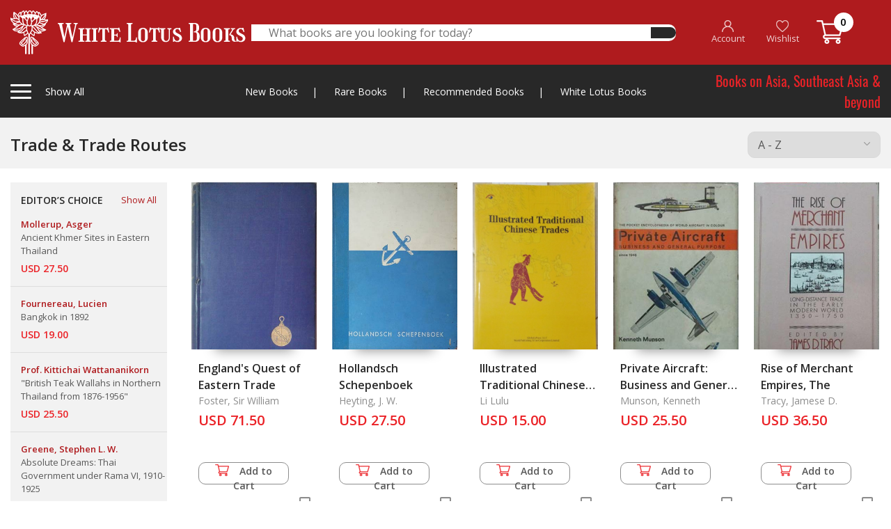

--- FILE ---
content_type: text/html; charset=UTF-8
request_url: https://www.whitelotusbooks.com/book-category/trade-&-trade-routes
body_size: 213221
content:
<!DOCTYPE html>
<html lang="en">
    <head>
        <base href="https://www.whitelotusbooks.com/" />
        <meta charset="utf-8">
        <meta http-equiv="X-UA-Compatible" content="IE=edge">
        <meta name="viewport" content="width=device-width, initial-scale=1, shrink-to-fit=no">
        <title> WHITE LOTUS BOOKS  - Trade & Trade Routes</title>
        <meta name="keywords" content=" WHITE LOTUS BOOKS" />
        <meta name="description" content=" WHITE LOTUS BOOKS" />

        <!-- Favicon --> 
        <link rel="icon" type="image/png" href="https://www.whitelotusbooks.com/assets/images/favicon2.png">

        <!--Plugin CSS-->
        <link href="https://www.whitelotusbooks.com/assets/css/bootstrap.css" rel="stylesheet">
        <link href="https://www.whitelotusbooks.com/assets/css/owl.carousel.min.css" rel="stylesheet">
        <link href="https://www.whitelotusbooks.com/assets/css/owl.theme.default.min.css" rel="stylesheet">
        <link href="https://www.whitelotusbooks.com/assets/css/jquery.fancybox.css" rel="stylesheet">
        <link href="https://www.whitelotusbooks.com/assets/css/menu.css?v=20210708" rel="stylesheet">
        <link href="https://www.whitelotusbooks.com/assets/style.css?v=20210708" rel="stylesheet">
        <link href="https://www.whitelotusbooks.com/assets/css/responsive.css?v=20210708" rel="stylesheet">

        
        
    </head>
    <body> 
                <div class="totop"><i class="fa fa-angle-up" aria-hidden="true"></i></div>
        <!-- theader area start -->

        <div class="loading">
            <div class="loader-wrapper d-flex justify-content-center align-items-center"><div class="loader"><div class="ball-spin-fade-loader"><div></div><div></div><div></div><div></div><div></div><div></div><div></div><div></div></div></div></div>
        </div>

                <div class="theader d-none d-lg-block" style="z-index: 999999999999;">
            <div class="container">
                <div class="theader-wrapper">
                    <div class="row align-items-center">
                        <div class="col-lg-3 h-left">
                            <div class="theader-left">
                                <div class="cat-left tigger-for-sticky">
                                    <div class="cat-left-bar">
                                        <span></span>
                                        <span></span>
                                        <span></span>
                                    </div>
                                    <div class="cat-left-right">
                                        <p>Show All <span><a href="https://www.whitelotusbooks.com/"><img class="smlgo" src="https://www.whitelotusbooks.com/assets/images/smlgo.png" alt="images not found"></a></span></p>
                                    </div>

                                </div>
                                <a href="https://www.whitelotusbooks.com/">
                                    <img class="biglogo" src="https://www.whitelotusbooks.com/assets/images/logo.png" alt="images not found">									
                                </a>								
                            </div>
                        </div> 
                        <div class="col-lg-6">
                            <div class="theader-search">
                                <form id="frm_theader_search" action="https://www.whitelotusbooks.com/search" autocomplete="off" method="get">
                                    <div class="theader-middile">
                                        <input type="text" name="keyword" placeholder="What books are you looking for today?" autocomplete="off">
                                        <button type="submit"><i class="fas fa-search"></i></button>									
                                    </div>
                                </form>
                                <div class="theader-search-result">
                                    
                                    <div class="theader-search-close text-right">
                                        <span>CLOSE</span>
                                    </div>
                                </div>								
                            </div>
                        </div>
                        <div class="col-lg-3 h-right">


                            <div class="theader-right">
                                <ul>
                                                                            <li><a href="https://www.whitelotusbooks.com/register"><img src="https://www.whitelotusbooks.com/assets/images/ic_account.png"> <br> <span class="ihead-account">Account</span></a></li>
                                        <li><a href="javascript:;" data-toggle="modal" data-target="#modal-login"><img src="https://www.whitelotusbooks.com/assets/images/ic_heart.png"> <br> Wishlist</a></li>
                                                                        <li><a href="https://www.whitelotusbooks.com/cart"><img src="https://www.whitelotusbooks.com/assets/images/ic_cart.png" style="top: -3px;"> <span class="num_cart">0</span> </a></li>
                                </ul>
                            </div>
                        </div>

                        <div class="col-lg-12">
                            <div class="cat-left-items items-for-sticky">
                                <div class="row">
                                    <div class="col-lg-9 col-md-8">

                                        <h4>Books by Category
                                            <a href="javascript:;" class="mnu-tabchar active" data-tab="grp-01"><span>A-C</span></a>
                                            <a href="javascript:;" class="mnu-tabchar" data-tab="grp-02"><span>D-J</span></a>
                                            <a href="javascript:;" class="mnu-tabchar" data-tab="grp-03"><span>K-O</span></a>
                                            <a href="javascript:;" class="mnu-tabchar" data-tab="grp-04"><span>P-S</span></a>
                                            <a href="javascript:;" class="mnu-tabchar" data-tab="grp-05"><span>T-Z</span></a>
                                        </h4>
                                        <div class="row">

                                                                                                <div class="col-lg-3 col-md-3 grp_menu_all grp-01" ><a href="https://www.whitelotusbooks.com/book-category/africa"  class="link-effect">Africa</a></div>
                                                                                                        <div class="col-lg-3 col-md-3 grp_menu_all grp-01" ><a href="https://www.whitelotusbooks.com/book-category/amulets"  class="link-effect">Amulets</a></div>
                                                                                                        <div class="col-lg-3 col-md-3 grp_menu_all grp-01" ><a href="https://www.whitelotusbooks.com/book-category/andamans-&-nicobars"  class="link-effect">Andamans & Nicobars</a></div>
                                                                                                        <div class="col-lg-3 col-md-3 grp_menu_all grp-01" ><a href="https://www.whitelotusbooks.com/book-category/aquatic-life"  class="link-effect">Aquatic Life</a></div>
                                                                                                        <div class="col-lg-3 col-md-3 grp_menu_all grp-01" ><a href="https://www.whitelotusbooks.com/book-category/archaeology"  class="link-effect">Archaeology</a></div>
                                                                                                        <div class="col-lg-3 col-md-3 grp_menu_all grp-01" ><a href="https://www.whitelotusbooks.com/book-category/architecture"  class="link-effect">Architecture</a></div>
                                                                                                        <div class="col-lg-3 col-md-3 grp_menu_all grp-01" ><a href="https://www.whitelotusbooks.com/book-category/art-general"  class="link-effect">Art General</a></div>
                                                                                                        <div class="col-lg-3 col-md-3 grp_menu_all grp-01" ><a href="https://www.whitelotusbooks.com/book-category/arts-of-asia"  class="link-effect">Arts of Asia</a></div>
                                                                                                        <div class="col-lg-3 col-md-3 grp_menu_all grp-01" ><a href="https://www.whitelotusbooks.com/book-category/asia-general"  class="link-effect">Asia General</a></div>
                                                                                                        <div class="col-lg-3 col-md-3 grp_menu_all grp-01" ><a href="https://www.whitelotusbooks.com/book-category/atlases"  class="link-effect">Atlases</a></div>
                                                                                                        <div class="col-lg-3 col-md-3 grp_menu_all grp-01" ><a href="https://www.whitelotusbooks.com/book-category/australia"  class="link-effect">Australia</a></div>
                                                                                                        <div class="col-lg-3 col-md-3 grp_menu_all grp-01" ><a href="https://www.whitelotusbooks.com/book-category/birds-&-herpetology"  class="link-effect">Birds & Herpetology</a></div>
                                                                                                        <div class="col-lg-3 col-md-3 grp_menu_all grp-01" ><a href="https://www.whitelotusbooks.com/book-category/borneo"  class="link-effect">Borneo</a></div>
                                                                                                        <div class="col-lg-3 col-md-3 grp_menu_all grp-01" ><a href="https://www.whitelotusbooks.com/book-category/buddhism"  class="link-effect">Buddhism</a></div>
                                                                                                        <div class="col-lg-3 col-md-3 grp_menu_all grp-01" ><a href="https://www.whitelotusbooks.com/book-category/burma"  class="link-effect">Burma</a></div>
                                                                                                        <div class="col-lg-3 col-md-3 grp_menu_all grp-01" ><a href="https://www.whitelotusbooks.com/book-category/burma-world-war-ii"  class="link-effect">Burma World War II</a></div>
                                                                                                        <div class="col-lg-3 col-md-3 grp_menu_all grp-01" ><a href="https://www.whitelotusbooks.com/book-category/cambodia"  class="link-effect">Cambodia</a></div>
                                                                                                        <div class="col-lg-3 col-md-3 grp_menu_all grp-01" ><a href="https://www.whitelotusbooks.com/book-category/carpets"  class="link-effect">Carpets</a></div>
                                                                                                        <div class="col-lg-3 col-md-3 grp_menu_all grp-01" ><a href="https://www.whitelotusbooks.com/book-category/cats"  class="link-effect">Cats</a></div>
                                                                                                        <div class="col-lg-3 col-md-3 grp_menu_all grp-01" ><a href="https://www.whitelotusbooks.com/book-category/central-asia"  class="link-effect">Central Asia</a></div>
                                                                                                        <div class="col-lg-3 col-md-3 grp_menu_all grp-01" ><a href="https://www.whitelotusbooks.com/book-category/ceramics"  class="link-effect">Ceramics</a></div>
                                                                                                        <div class="col-lg-3 col-md-3 grp_menu_all grp-01" ><a href="https://www.whitelotusbooks.com/book-category/champa"  class="link-effect">Champa</a></div>
                                                                                                        <div class="col-lg-3 col-md-3 grp_menu_all grp-01" ><a href="https://www.whitelotusbooks.com/book-category/children-book"  class="link-effect">Children Book</a></div>
                                                                                                        <div class="col-lg-3 col-md-3 grp_menu_all grp-01" ><a href="https://www.whitelotusbooks.com/book-category/china"  class="link-effect">China</a></div>
                                                                                                        <div class="col-lg-3 col-md-3 grp_menu_all grp-01" ><a href="https://www.whitelotusbooks.com/book-category/china-literature"  class="link-effect">China Literature</a></div>
                                                                                                        <div class="col-lg-3 col-md-3 grp_menu_all grp-01" ><a href="https://www.whitelotusbooks.com/book-category/china-painting"  class="link-effect">China Painting</a></div>
                                                                                                        <div class="col-lg-3 col-md-3 grp_menu_all grp-01" ><a href="https://www.whitelotusbooks.com/book-category/chinese-in-s.e.a"  class="link-effect">Chinese in S.E.A</a></div>
                                                                                                        <div class="col-lg-3 col-md-3 grp_menu_all grp-01" ><a href="https://www.whitelotusbooks.com/book-category/coins-medals-stamps"  class="link-effect">Coins-Medals-Stamps</a></div>
                                                                                                        <div class="col-lg-3 col-md-3 grp_menu_all grp-01" ><a href="https://www.whitelotusbooks.com/book-category/conrad-joseph"  class="link-effect">Conrad, Joseph</a></div>
                                                                                                        <div class="col-lg-3 col-md-3 grp_menu_all grp-01" ><a href="https://www.whitelotusbooks.com/book-category/crafts---furniture"  class="link-effect">Crafts - Furniture</a></div>
                                                                                                        <div class="col-lg-3 col-md-3 grp_menu_all grp-01" ><a href="https://www.whitelotusbooks.com/book-category/crafts---general"  class="link-effect">Crafts - General</a></div>
                                                                                                        <div class="col-lg-3 col-md-3 grp_menu_all grp-01" ><a href="https://www.whitelotusbooks.com/book-category/crafts---gold"  class="link-effect">Crafts - Gold</a></div>
                                                                                                        <div class="col-lg-3 col-md-3 grp_menu_all grp-01" ><a href="https://www.whitelotusbooks.com/book-category/crafts---ivory"  class="link-effect">Crafts - Ivory</a></div>
                                                                                                        <div class="col-lg-3 col-md-3 grp_menu_all grp-01" ><a href="https://www.whitelotusbooks.com/book-category/crafts---jade"  class="link-effect">Crafts - Jade</a></div>
                                                                                                        <div class="col-lg-3 col-md-3 grp_menu_all grp-01" ><a href="https://www.whitelotusbooks.com/book-category/crafts---lacquer"  class="link-effect">Crafts - Lacquer</a></div>
                                                                                                        <div class="col-lg-3 col-md-3 grp_menu_all grp-01" ><a href="https://www.whitelotusbooks.com/book-category/crafts---netsuke"  class="link-effect">Crafts - Netsuke</a></div>
                                                                                                        <div class="col-lg-3 col-md-3 grp_menu_all grp-01" ><a href="https://www.whitelotusbooks.com/book-category/crafts---swords"  class="link-effect">Crafts - Swords</a></div>
                                                                                                        <div class="col-lg-3 col-md-3 grp_menu_all grp-01" ><a href="https://www.whitelotusbooks.com/book-category/crafts-&-collectible"  class="link-effect">Crafts & Collectible</a></div>
                                                                                                        <div class="col-lg-3 col-md-3 grp_menu_all grp-01" ><a href="https://www.whitelotusbooks.com/book-category/crafts-snuff-bottles"  class="link-effect">Crafts-Snuff Bottles</a></div>
                                                                                                        <div class="col-lg-3 col-md-3 grp_menu_all grp-02" style="display:none;"><a href="https://www.whitelotusbooks.com/book-category/death-railway"  class="link-effect">Death Railway</a></div>
                                                                                                        <div class="col-lg-3 col-md-3 grp_menu_all grp-02" style="display:none;"><a href="https://www.whitelotusbooks.com/book-category/dictionaries"  class="link-effect">Dictionaries</a></div>
                                                                                                        <div class="col-lg-3 col-md-3 grp_menu_all grp-02" style="display:none;"><a href="https://www.whitelotusbooks.com/book-category/domestic-architectur"  class="link-effect">Domestic Architectur</a></div>
                                                                                                        <div class="col-lg-3 col-md-3 grp_menu_all grp-02" style="display:none;"><a href="https://www.whitelotusbooks.com/book-category/east-india-&-assam"  class="link-effect">East India & Assam</a></div>
                                                                                                        <div class="col-lg-3 col-md-3 grp_menu_all grp-02" style="display:none;"><a href="https://www.whitelotusbooks.com/book-category/economics"  class="link-effect">Economics</a></div>
                                                                                                        <div class="col-lg-3 col-md-3 grp_menu_all grp-02" style="display:none;"><a href="https://www.whitelotusbooks.com/book-category/elephants"  class="link-effect">Elephants</a></div>
                                                                                                        <div class="col-lg-3 col-md-3 grp_menu_all grp-02" style="display:none;"><a href="https://www.whitelotusbooks.com/book-category/erotic"  class="link-effect">Erotic</a></div>
                                                                                                        <div class="col-lg-3 col-md-3 grp_menu_all grp-02" style="display:none;"><a href="https://www.whitelotusbooks.com/book-category/erotic-art-&-litera."  class="link-effect">Erotic Art & Litera.</a></div>
                                                                                                        <div class="col-lg-3 col-md-3 grp_menu_all grp-02" style="display:none;"><a href="https://www.whitelotusbooks.com/book-category/europe"  class="link-effect">Europe</a></div>
                                                                                                        <div class="col-lg-3 col-md-3 grp_menu_all grp-02" style="display:none;"><a href="https://www.whitelotusbooks.com/book-category/european-art-architecture"  class="link-effect">European Art-Architecture</a></div>
                                                                                                        <div class="col-lg-3 col-md-3 grp_menu_all grp-02" style="display:none;"><a href="https://www.whitelotusbooks.com/book-category/feng-shui"  class="link-effect">Feng Shui</a></div>
                                                                                                        <div class="col-lg-3 col-md-3 grp_menu_all grp-02" style="display:none;"><a href="https://www.whitelotusbooks.com/book-category/fiction-europe"  class="link-effect">Fiction, Europe</a></div>
                                                                                                        <div class="col-lg-3 col-md-3 grp_menu_all grp-02" style="display:none;"><a href="https://www.whitelotusbooks.com/book-category/field-archaeology"  class="link-effect">Field Archaeology</a></div>
                                                                                                        <div class="col-lg-3 col-md-3 grp_menu_all grp-02" style="display:none;"><a href="https://www.whitelotusbooks.com/book-category/film"  class="link-effect">Film</a></div>
                                                                                                        <div class="col-lg-3 col-md-3 grp_menu_all grp-02" style="display:none;"><a href="https://www.whitelotusbooks.com/book-category/flora"  class="link-effect">Flora</a></div>
                                                                                                        <div class="col-lg-3 col-md-3 grp_menu_all grp-02" style="display:none;"><a href="https://www.whitelotusbooks.com/book-category/funeral-books"  class="link-effect">Funeral Books</a></div>
                                                                                                        <div class="col-lg-3 col-md-3 grp_menu_all grp-02" style="display:none;"><a href="https://www.whitelotusbooks.com/book-category/general"  class="link-effect">General</a></div>
                                                                                                        <div class="col-lg-3 col-md-3 grp_menu_all grp-02" style="display:none;"><a href="https://www.whitelotusbooks.com/book-category/geography"  class="link-effect">Geography</a></div>
                                                                                                        <div class="col-lg-3 col-md-3 grp_menu_all grp-02" style="display:none;"><a href="https://www.whitelotusbooks.com/book-category/geology"  class="link-effect">Geology</a></div>
                                                                                                        <div class="col-lg-3 col-md-3 grp_menu_all grp-02" style="display:none;"><a href="https://www.whitelotusbooks.com/book-category/hilltribes"  class="link-effect">Hilltribes</a></div>
                                                                                                        <div class="col-lg-3 col-md-3 grp_menu_all grp-02" style="display:none;"><a href="https://www.whitelotusbooks.com/book-category/himalaya"  class="link-effect">Himalaya</a></div>
                                                                                                        <div class="col-lg-3 col-md-3 grp_menu_all grp-02" style="display:none;"><a href="https://www.whitelotusbooks.com/book-category/history"  class="link-effect">History</a></div>
                                                                                                        <div class="col-lg-3 col-md-3 grp_menu_all grp-02" style="display:none;"><a href="https://www.whitelotusbooks.com/book-category/india"  class="link-effect">India</a></div>
                                                                                                        <div class="col-lg-3 col-md-3 grp_menu_all grp-02" style="display:none;"><a href="https://www.whitelotusbooks.com/book-category/indonesia"  class="link-effect">Indonesia</a></div>
                                                                                                        <div class="col-lg-3 col-md-3 grp_menu_all grp-02" style="display:none;"><a href="https://www.whitelotusbooks.com/book-category/inscription-thai"  class="link-effect">Inscription (Thai)</a></div>
                                                                                                        <div class="col-lg-3 col-md-3 grp_menu_all grp-02" style="display:none;"><a href="https://www.whitelotusbooks.com/book-category/insects---spiders"  class="link-effect">Insects - Spiders</a></div>
                                                                                                        <div class="col-lg-3 col-md-3 grp_menu_all grp-02" style="display:none;"><a href="https://www.whitelotusbooks.com/book-category/isan"  class="link-effect">Isan</a></div>
                                                                                                        <div class="col-lg-3 col-md-3 grp_menu_all grp-02" style="display:none;"><a href="https://www.whitelotusbooks.com/book-category/islam"  class="link-effect">Islam</a></div>
                                                                                                        <div class="col-lg-3 col-md-3 grp_menu_all grp-02" style="display:none;"><a href="https://www.whitelotusbooks.com/book-category/japan"  class="link-effect">Japan</a></div>
                                                                                                        <div class="col-lg-3 col-md-3 grp_menu_all grp-02" style="display:none;"><a href="https://www.whitelotusbooks.com/book-category/japan-&-korea"  class="link-effect">Japan & Korea</a></div>
                                                                                                        <div class="col-lg-3 col-md-3 grp_menu_all grp-03" style="display:none;"><a href="https://www.whitelotusbooks.com/book-category/lae-siam"  class="link-effect">Lae Siam</a></div>
                                                                                                        <div class="col-lg-3 col-md-3 grp_menu_all grp-03" style="display:none;"><a href="https://www.whitelotusbooks.com/book-category/lanna-north-thailand"  class="link-effect">Lanna-North Thailand</a></div>
                                                                                                        <div class="col-lg-3 col-md-3 grp_menu_all grp-03" style="display:none;"><a href="https://www.whitelotusbooks.com/book-category/laos"  class="link-effect">Laos</a></div>
                                                                                                        <div class="col-lg-3 col-md-3 grp_menu_all grp-03" style="display:none;"><a href="https://www.whitelotusbooks.com/book-category/law-administrations"  class="link-effect">Law-Administrations</a></div>
                                                                                                        <div class="col-lg-3 col-md-3 grp_menu_all grp-03" style="display:none;"><a href="https://www.whitelotusbooks.com/book-category/linguistics"  class="link-effect">Linguistics</a></div>
                                                                                                        <div class="col-lg-3 col-md-3 grp_menu_all grp-03" style="display:none;"><a href="https://www.whitelotusbooks.com/book-category/literature"  class="link-effect">Literature</a></div>
                                                                                                        <div class="col-lg-3 col-md-3 grp_menu_all grp-03" style="display:none;"><a href="https://www.whitelotusbooks.com/book-category/local-history"  class="link-effect">Local History</a></div>
                                                                                                        <div class="col-lg-3 col-md-3 grp_menu_all grp-03" style="display:none;"><a href="https://www.whitelotusbooks.com/book-category/malaysia"  class="link-effect">Malaysia</a></div>
                                                                                                        <div class="col-lg-3 col-md-3 grp_menu_all grp-03" style="display:none;"><a href="https://www.whitelotusbooks.com/book-category/malaysia-&-singapore"  class="link-effect">Malaysia & Singapore</a></div>
                                                                                                        <div class="col-lg-3 col-md-3 grp_menu_all grp-03" style="display:none;"><a href="https://www.whitelotusbooks.com/book-category/mammals"  class="link-effect">Mammals</a></div>
                                                                                                        <div class="col-lg-3 col-md-3 grp_menu_all grp-03" style="display:none;"><a href="https://www.whitelotusbooks.com/book-category/maps"  class="link-effect">Maps</a></div>
                                                                                                        <div class="col-lg-3 col-md-3 grp_menu_all grp-03" style="display:none;"><a href="https://www.whitelotusbooks.com/book-category/medical-herbal"  class="link-effect">Medical Herbal</a></div>
                                                                                                        <div class="col-lg-3 col-md-3 grp_menu_all grp-03" style="display:none;"><a href="https://www.whitelotusbooks.com/book-category/mekong"  class="link-effect">Mekong</a></div>
                                                                                                        <div class="col-lg-3 col-md-3 grp_menu_all grp-03" style="display:none;"><a href="https://www.whitelotusbooks.com/book-category/middle-east"  class="link-effect">Middle East</a></div>
                                                                                                        <div class="col-lg-3 col-md-3 grp_menu_all grp-03" style="display:none;"><a href="https://www.whitelotusbooks.com/book-category/military-his.-&-arms"  class="link-effect">Military His. & Arms</a></div>
                                                                                                        <div class="col-lg-3 col-md-3 grp_menu_all grp-03" style="display:none;"><a href="https://www.whitelotusbooks.com/book-category/military-history"  class="link-effect">Military History</a></div>
                                                                                                        <div class="col-lg-3 col-md-3 grp_menu_all grp-03" style="display:none;"><a href="https://www.whitelotusbooks.com/book-category/military-police"  class="link-effect">Military Police</a></div>
                                                                                                        <div class="col-lg-3 col-md-3 grp_menu_all grp-03" style="display:none;"><a href="https://www.whitelotusbooks.com/book-category/military-uniforms"  class="link-effect">Military Uniforms</a></div>
                                                                                                        <div class="col-lg-3 col-md-3 grp_menu_all grp-03" style="display:none;"><a href="https://www.whitelotusbooks.com/book-category/military-war,weapons"  class="link-effect">Military War,Weapons</a></div>
                                                                                                        <div class="col-lg-3 col-md-3 grp_menu_all grp-03" style="display:none;"><a href="https://www.whitelotusbooks.com/book-category/minorities"  class="link-effect">Minorities</a></div>
                                                                                                        <div class="col-lg-3 col-md-3 grp_menu_all grp-03" style="display:none;"><a href="https://www.whitelotusbooks.com/book-category/miscellaneous"  class="link-effect">Miscellaneous</a></div>
                                                                                                        <div class="col-lg-3 col-md-3 grp_menu_all grp-03" style="display:none;"><a href="https://www.whitelotusbooks.com/book-category/muay-thai"  class="link-effect">Muay Thai</a></div>
                                                                                                        <div class="col-lg-3 col-md-3 grp_menu_all grp-03" style="display:none;"><a href="https://www.whitelotusbooks.com/book-category/mural-paintings"  class="link-effect">Mural Paintings</a></div>
                                                                                                        <div class="col-lg-3 col-md-3 grp_menu_all grp-03" style="display:none;"><a href="https://www.whitelotusbooks.com/book-category/new-guinea"  class="link-effect">New Guinea</a></div>
                                                                                                        <div class="col-lg-3 col-md-3 grp_menu_all grp-03" style="display:none;"><a href="https://www.whitelotusbooks.com/book-category/nh-animals"  class="link-effect">NH Animals</a></div>
                                                                                                        <div class="col-lg-3 col-md-3 grp_menu_all grp-03" style="display:none;"><a href="https://www.whitelotusbooks.com/book-category/nh-ecology"  class="link-effect">NH Ecology</a></div>
                                                                                                        <div class="col-lg-3 col-md-3 grp_menu_all grp-03" style="display:none;"><a href="https://www.whitelotusbooks.com/book-category/nh-food"  class="link-effect">NH Food</a></div>
                                                                                                        <div class="col-lg-3 col-md-3 grp_menu_all grp-03" style="display:none;"><a href="https://www.whitelotusbooks.com/book-category/nh-foods"  class="link-effect">NH Foods</a></div>
                                                                                                        <div class="col-lg-3 col-md-3 grp_menu_all grp-03" style="display:none;"><a href="https://www.whitelotusbooks.com/book-category/nh-general"  class="link-effect">NH General</a></div>
                                                                                                        <div class="col-lg-3 col-md-3 grp_menu_all grp-03" style="display:none;"><a href="https://www.whitelotusbooks.com/book-category/nh-geology"  class="link-effect">NH Geology</a></div>
                                                                                                        <div class="col-lg-3 col-md-3 grp_menu_all grp-03" style="display:none;"><a href="https://www.whitelotusbooks.com/book-category/nh-healing-&-health"  class="link-effect">NH Healing & Health</a></div>
                                                                                                        <div class="col-lg-3 col-md-3 grp_menu_all grp-03" style="display:none;"><a href="https://www.whitelotusbooks.com/book-category/nh-herbal"  class="link-effect">NH Herbal</a></div>
                                                                                                        <div class="col-lg-3 col-md-3 grp_menu_all grp-03" style="display:none;"><a href="https://www.whitelotusbooks.com/book-category/nh-plants"  class="link-effect">NH Plants</a></div>
                                                                                                        <div class="col-lg-3 col-md-3 grp_menu_all grp-03" style="display:none;"><a href="https://www.whitelotusbooks.com/book-category/north-thailand"  class="link-effect">North Thailand</a></div>
                                                                                                        <div class="col-lg-3 col-md-3 grp_menu_all grp-03" style="display:none;"><a href="https://www.whitelotusbooks.com/book-category/numismatic-digest"  class="link-effect">Numismatic Digest</a></div>
                                                                                                        <div class="col-lg-3 col-md-3 grp_menu_all grp-03" style="display:none;"><a href="https://www.whitelotusbooks.com/book-category/opium"  class="link-effect">Opium</a></div>
                                                                                                        <div class="col-lg-3 col-md-3 grp_menu_all grp-03" style="display:none;"><a href="https://www.whitelotusbooks.com/book-category/orientations"  class="link-effect">Orientations</a></div>
                                                                                                        <div class="col-lg-3 col-md-3 grp_menu_all grp-03" style="display:none;"><a href="https://www.whitelotusbooks.com/book-category/others"  class="link-effect">Others</a></div>
                                                                                                        <div class="col-lg-3 col-md-3 grp_menu_all grp-04" style="display:none;"><a href="https://www.whitelotusbooks.com/book-category/pacific"  class="link-effect">Pacific</a></div>
                                                                                                        <div class="col-lg-3 col-md-3 grp_menu_all grp-04" style="display:none;"><a href="https://www.whitelotusbooks.com/book-category/painting,art-exhibi."  class="link-effect">Painting,Art Exhibi.</a></div>
                                                                                                        <div class="col-lg-3 col-md-3 grp_menu_all grp-04" style="display:none;"><a href="https://www.whitelotusbooks.com/book-category/paintings"  class="link-effect">Paintings</a></div>
                                                                                                        <div class="col-lg-3 col-md-3 grp_menu_all grp-04" style="display:none;"><a href="https://www.whitelotusbooks.com/book-category/performing-arts"  class="link-effect">Performing Arts</a></div>
                                                                                                        <div class="col-lg-3 col-md-3 grp_menu_all grp-04" style="display:none;"><a href="https://www.whitelotusbooks.com/book-category/philippines"  class="link-effect">Philippines</a></div>
                                                                                                        <div class="col-lg-3 col-md-3 grp_menu_all grp-04" style="display:none;"><a href="https://www.whitelotusbooks.com/book-category/photograph"  class="link-effect">photograph</a></div>
                                                                                                        <div class="col-lg-3 col-md-3 grp_menu_all grp-04" style="display:none;"><a href="https://www.whitelotusbooks.com/book-category/prehistory"  class="link-effect">Prehistory</a></div>
                                                                                                        <div class="col-lg-3 col-md-3 grp_menu_all grp-04" style="display:none;"><a href="https://www.whitelotusbooks.com/book-category/prints"  class="link-effect">Prints</a></div>
                                                                                                        <div class="col-lg-3 col-md-3 grp_menu_all grp-04" style="display:none;"><a href="https://www.whitelotusbooks.com/book-category/railways-&-tramway"  class="link-effect">Railways & Tramway</a></div>
                                                                                                        <div class="col-lg-3 col-md-3 grp_menu_all grp-04" style="display:none;"><a href="https://www.whitelotusbooks.com/book-category/ramayana"  class="link-effect">Ramayana</a></div>
                                                                                                        <div class="col-lg-3 col-md-3 grp_menu_all grp-04" style="display:none;"><a href="https://www.whitelotusbooks.com/book-category/reference"  class="link-effect">Reference</a></div>
                                                                                                        <div class="col-lg-3 col-md-3 grp_menu_all grp-04" style="display:none;"><a href="https://www.whitelotusbooks.com/book-category/relig-&-philosophy"  class="link-effect">Relig & Philosophy</a></div>
                                                                                                        <div class="col-lg-3 col-md-3 grp_menu_all grp-04" style="display:none;"><a href="https://www.whitelotusbooks.com/book-category/religion"  class="link-effect">Religion</a></div>
                                                                                                        <div class="col-lg-3 col-md-3 grp_menu_all grp-04" style="display:none;"><a href="https://www.whitelotusbooks.com/book-category/royal"  class="link-effect">Royal</a></div>
                                                                                                        <div class="col-lg-3 col-md-3 grp_menu_all grp-04" style="display:none;"><a href="https://www.whitelotusbooks.com/book-category/royalty"  class="link-effect">Royalty</a></div>
                                                                                                        <div class="col-lg-3 col-md-3 grp_menu_all grp-04" style="display:none;"><a href="https://www.whitelotusbooks.com/book-category/siam-society"  class="link-effect">Siam Society</a></div>
                                                                                                        <div class="col-lg-3 col-md-3 grp_menu_all grp-04" style="display:none;"><a href="https://www.whitelotusbooks.com/book-category/silk-magazine"  class="link-effect">Silk Magazine</a></div>
                                                                                                        <div class="col-lg-3 col-md-3 grp_menu_all grp-04" style="display:none;"><a href="https://www.whitelotusbooks.com/book-category/singapore"  class="link-effect">Singapore</a></div>
                                                                                                        <div class="col-lg-3 col-md-3 grp_menu_all grp-04" style="display:none;"><a href="https://www.whitelotusbooks.com/book-category/social-issues"  class="link-effect">Social Issues</a></div>
                                                                                                        <div class="col-lg-3 col-md-3 grp_menu_all grp-04" style="display:none;"><a href="https://www.whitelotusbooks.com/book-category/socialogy"  class="link-effect">Socialogy</a></div>
                                                                                                        <div class="col-lg-3 col-md-3 grp_menu_all grp-04" style="display:none;"><a href="https://www.whitelotusbooks.com/book-category/south-thailand"  class="link-effect">South Thailand</a></div>
                                                                                                        <div class="col-lg-3 col-md-3 grp_menu_all grp-04" style="display:none;"><a href="https://www.whitelotusbooks.com/book-category/southeast-asia"  class="link-effect">Southeast Asia</a></div>
                                                                                                        <div class="col-lg-3 col-md-3 grp_menu_all grp-04" style="display:none;"><a href="https://www.whitelotusbooks.com/book-category/southeast-asia-art"  class="link-effect">Southeast Asia Art</a></div>
                                                                                                        <div class="col-lg-3 col-md-3 grp_menu_all grp-04" style="display:none;"><a href="https://www.whitelotusbooks.com/book-category/spafa"  class="link-effect">Spafa</a></div>
                                                                                                        <div class="col-lg-3 col-md-3 grp_menu_all grp-05" style="display:none;"><a href="https://www.whitelotusbooks.com/book-category/tattoo"  class="link-effect">Tattoo</a></div>
                                                                                                        <div class="col-lg-3 col-md-3 grp_menu_all grp-05" style="display:none;"><a href="https://www.whitelotusbooks.com/book-category/temple-architecture"  class="link-effect">Temple-Architecture</a></div>
                                                                                                        <div class="col-lg-3 col-md-3 grp_menu_all grp-05" style="display:none;"><a href="https://www.whitelotusbooks.com/book-category/textiles"  class="link-effect">Textiles</a></div>
                                                                                                        <div class="col-lg-3 col-md-3 grp_menu_all grp-05" style="display:none;"><a href="https://www.whitelotusbooks.com/book-category/thai-painting-and-photos"  class="link-effect">Thai Painting &amp; Photos</a></div>
                                                                                                        <div class="col-lg-3 col-md-3 grp_menu_all grp-05" style="display:none;"><a href="https://www.whitelotusbooks.com/book-category/thailand"  class="link-effect">Thailand</a></div>
                                                                                                        <div class="col-lg-3 col-md-3 grp_menu_all grp-05" style="display:none;"><a href="https://www.whitelotusbooks.com/book-category/thailand-business"  class="link-effect">Thailand Business</a></div>
                                                                                                        <div class="col-lg-3 col-md-3 grp_menu_all grp-05" style="display:none;"><a href="https://www.whitelotusbooks.com/book-category/thailand-general"  class="link-effect">Thailand General</a></div>
                                                                                                        <div class="col-lg-3 col-md-3 grp_menu_all grp-05" style="display:none;"><a href="https://www.whitelotusbooks.com/book-category/thailand-literature"  class="link-effect">Thailand Literature</a></div>
                                                                                                        <div class="col-lg-3 col-md-3 grp_menu_all grp-05" style="display:none;"><a href="https://www.whitelotusbooks.com/book-category/trade-&-trade-routes"  class="link-effect">Trade & Trade Routes</a></div>
                                                                                                        <div class="col-lg-3 col-md-3 grp_menu_all grp-05" style="display:none;"><a href="https://www.whitelotusbooks.com/book-category/travels-exploration"  class="link-effect">Travels Exploration</a></div>
                                                                                                        <div class="col-lg-3 col-md-3 grp_menu_all grp-05" style="display:none;"><a href="https://www.whitelotusbooks.com/book-category/vietnam"  class="link-effect">Vietnam</a></div>
                                                                                                        <div class="col-lg-3 col-md-3 grp_menu_all grp-05" style="display:none;"><a href="https://www.whitelotusbooks.com/book-category/vietnam-general"  class="link-effect">Vietnam General</a></div>
                                                                                                        <div class="col-lg-3 col-md-3 grp_menu_all grp-05" style="display:none;"><a href="https://www.whitelotusbooks.com/book-category/vietnam-military"  class="link-effect">Vietnam Military</a></div>
                                                                                                        <div class="col-lg-3 col-md-3 grp_menu_all grp-05" style="display:none;"><a href="https://www.whitelotusbooks.com/book-category/vietnamese-text-in-vietnamese"  class="link-effect">Vietnamese (Text in Vietnamese)</a></div>
                                                                                                        <div class="col-lg-3 col-md-3 grp_menu_all grp-05" style="display:none;"><a href="https://www.whitelotusbooks.com/book-category/yunnan"  class="link-effect">Yunnan</a></div>
                                                                                                        <div class="col-lg-3 col-md-3 grp_menu_all grp-05" style="display:none;"><a href="https://www.whitelotusbooks.com/book-category/yunnan(s.west-china)"  class="link-effect">Yunnan(S.West China)</a></div>
                                                                                            </div>
                                    </div>
                                    <div class="col-lg-3 col-md-4">
                                        <h4>Others</h4>
                                                                                    <div class="col-lg-12 col-md-6"><a href="https://www.whitelotusbooks.com/book-category/arts-of-asia" class="link-effect">Arts of Asia</a></div>
                                                                                        <div class="col-lg-12 col-md-6"><a href="https://www.whitelotusbooks.com/book-category/orientations" class="link-effect">Orientations</a></div>
                                                                                </div>

                                </div>
                            </div>
                        </div>


                    </div>
                </div>
            </div>
        </div>
        <!-- theader area end -->

        <!-- smtheader area start -->
        <div class="smtheader d-block d-lg-none sticky-top">
            <div class="container">
                <div class="smtheader-wrapper">
                    <div class="smtheader-left btn-open first" type="button">
                        <span></span>
                        <span></span>
                        <span></span>
                    </div>
                    <div class="smtheader-middle">
                        <a href="https://www.whitelotusbooks.com/">
                            <img src="https://www.whitelotusbooks.com/assets/images/logo.png" alt="images not found">
                        </a>
                    </div>
                    <div class="smtheader-right">
                        <ul>
                            <li class="sertigger"><a href="javacript:;"><img src="https://www.whitelotusbooks.com/assets/images/ser.png"></a></li>
                            <li><a href="https://www.whitelotusbooks.com/cart"><img src="https://www.whitelotusbooks.com/assets/images/card.png"><span class="num_cart">0</span></a></li>
                        </ul>
                    </div>
                </div>
            </div>
        </div>
        <!-- smtheader area end -->

        <!-- search-area start -->
        <div class="search">
            <div class="container">
                <div class="search-wrapper">
                    <div class="search-input">
                        <input type="text" name="text" placeholder="What books are you looking for today?">
                    </div>
                    <div class="search-cross">
                        <button><img src="https://www.whitelotusbooks.com/assets/images/cross.png" alt="images not found"></button>
                    </div>
                    <div class="theader-search-result2"></div>
                </div>
            </div>
        </div>
        <!-- search-area end -->

        <!-- sm-test-menu	 -->
        <div class="menu d-block d-lg-none">
            <div class="zeynep">
                <div class="sm-menu-cross">
                    <div class="sm-menu-cross-left">
                        <img src="https://www.whitelotusbooks.com/assets/images/cross.png" alt="images not found">
                    </div>
                </div>
                <ul>

                    

                    <li class="has-submenu hasborder">
                        <a href="javascript:;" data-submenu="mnu-bookcate"> <img class="opaimg" id="user" src="https://www.whitelotusbooks.com/assets/images/heart.png">Books by Category</a>
                        <div id="mnu-bookcate" class="submenu">
                            <div class="submenu-header">
                                <a href="javascript:;" data-submenu-close="mnu-bookcate"><img src="https://www.whitelotusbooks.com/assets/images/bleft.png">Back</a>
                            </div>
                               
                                <ul>  
                                                                            <li>
                                            <a href="https://www.whitelotusbooks.com/book-category/africa">Africa</a>
                                        </li>

                                                                                <li>
                                            <a href="https://www.whitelotusbooks.com/book-category/amulets">Amulets</a>
                                        </li>

                                                                                <li>
                                            <a href="https://www.whitelotusbooks.com/book-category/andamans-&-nicobars">Andamans & Nicobars</a>
                                        </li>

                                                                                <li>
                                            <a href="https://www.whitelotusbooks.com/book-category/aquatic-life">Aquatic Life</a>
                                        </li>

                                                                                <li>
                                            <a href="https://www.whitelotusbooks.com/book-category/archaeology">Archaeology</a>
                                        </li>

                                                                                <li>
                                            <a href="https://www.whitelotusbooks.com/book-category/architecture">Architecture</a>
                                        </li>

                                                                                <li>
                                            <a href="https://www.whitelotusbooks.com/book-category/art-general">Art General</a>
                                        </li>

                                                                                <li>
                                            <a href="https://www.whitelotusbooks.com/book-category/asia-general">Asia General</a>
                                        </li>

                                                                                <li>
                                            <a href="https://www.whitelotusbooks.com/book-category/birds-&-herpetology">Birds & Herpetology</a>
                                        </li>

                                                                                <li>
                                            <a href="https://www.whitelotusbooks.com/book-category/borneo">Borneo</a>
                                        </li>

                                                                                <li>
                                            <a href="https://www.whitelotusbooks.com/book-category/buddhism">Buddhism</a>
                                        </li>

                                                                                <li>
                                            <a href="https://www.whitelotusbooks.com/book-category/burma">Burma</a>
                                        </li>

                                                                                <li>
                                            <a href="https://www.whitelotusbooks.com/book-category/burma-world-war-ii">Burma World War II</a>
                                        </li>

                                                                                <li>
                                            <a href="https://www.whitelotusbooks.com/book-category/cambodia">Cambodia</a>
                                        </li>

                                                                                <li>
                                            <a href="https://www.whitelotusbooks.com/book-category/carpets">Carpets</a>
                                        </li>

                                                                                <li>
                                            <a href="https://www.whitelotusbooks.com/book-category/cats">Cats</a>
                                        </li>

                                                                                <li>
                                            <a href="https://www.whitelotusbooks.com/book-category/central-asia">Central Asia</a>
                                        </li>

                                                                                <li>
                                            <a href="https://www.whitelotusbooks.com/book-category/ceramics">Ceramics</a>
                                        </li>

                                                                                <li>
                                            <a href="https://www.whitelotusbooks.com/book-category/champa">Champa</a>
                                        </li>

                                                                                <li>
                                            <a href="https://www.whitelotusbooks.com/book-category/children-book">Children Book</a>
                                        </li>

                                                                                <li>
                                            <a href="https://www.whitelotusbooks.com/book-category/china">China</a>
                                        </li>

                                                                                <li>
                                            <a href="https://www.whitelotusbooks.com/book-category/china-literature">China Literature</a>
                                        </li>

                                                                                <li>
                                            <a href="https://www.whitelotusbooks.com/book-category/china-painting">China Painting</a>
                                        </li>

                                                                                <li>
                                            <a href="https://www.whitelotusbooks.com/book-category/chinese-in-s.e.a">Chinese in S.E.A</a>
                                        </li>

                                                                                <li>
                                            <a href="https://www.whitelotusbooks.com/book-category/coins-medals-stamps">Coins-Medals-Stamps</a>
                                        </li>

                                                                                <li>
                                            <a href="https://www.whitelotusbooks.com/book-category/conrad-joseph">Conrad, Joseph</a>
                                        </li>

                                                                                <li>
                                            <a href="https://www.whitelotusbooks.com/book-category/crafts-&-collectible">Crafts & Collectible</a>
                                        </li>

                                                                                <li>
                                            <a href="https://www.whitelotusbooks.com/book-category/crafts---furniture">Crafts - Furniture</a>
                                        </li>

                                                                                <li>
                                            <a href="https://www.whitelotusbooks.com/book-category/crafts---general">Crafts - General</a>
                                        </li>

                                                                                <li>
                                            <a href="https://www.whitelotusbooks.com/book-category/crafts---gold">Crafts - Gold</a>
                                        </li>

                                                                                <li>
                                            <a href="https://www.whitelotusbooks.com/book-category/crafts---ivory">Crafts - Ivory</a>
                                        </li>

                                                                                <li>
                                            <a href="https://www.whitelotusbooks.com/book-category/crafts---jade">Crafts - Jade</a>
                                        </li>

                                                                                <li>
                                            <a href="https://www.whitelotusbooks.com/book-category/crafts---lacquer">Crafts - Lacquer</a>
                                        </li>

                                                                                <li>
                                            <a href="https://www.whitelotusbooks.com/book-category/crafts---netsuke">Crafts - Netsuke</a>
                                        </li>

                                                                                <li>
                                            <a href="https://www.whitelotusbooks.com/book-category/crafts---swords">Crafts - Swords</a>
                                        </li>

                                                                                <li>
                                            <a href="https://www.whitelotusbooks.com/book-category/crafts-snuff-bottles">Crafts-Snuff Bottles</a>
                                        </li>

                                                                                <li>
                                            <a href="https://www.whitelotusbooks.com/book-category/death-railway">Death Railway</a>
                                        </li>

                                                                                <li>
                                            <a href="https://www.whitelotusbooks.com/book-category/dictionaries">Dictionaries</a>
                                        </li>

                                                                                <li>
                                            <a href="https://www.whitelotusbooks.com/book-category/domestic-architectur">Domestic Architectur</a>
                                        </li>

                                                                                <li>
                                            <a href="https://www.whitelotusbooks.com/book-category/east-india-&-assam">East India & Assam</a>
                                        </li>

                                                                                <li>
                                            <a href="https://www.whitelotusbooks.com/book-category/elephants">Elephants</a>
                                        </li>

                                                                                <li>
                                            <a href="https://www.whitelotusbooks.com/book-category/erotic-art-&-litera.">Erotic Art & Litera.</a>
                                        </li>

                                                                                <li>
                                            <a href="https://www.whitelotusbooks.com/book-category/europe">Europe</a>
                                        </li>

                                                                                <li>
                                            <a href="https://www.whitelotusbooks.com/book-category/european-art-architecture">European Art-Architecture</a>
                                        </li>

                                                                                <li>
                                            <a href="https://www.whitelotusbooks.com/book-category/feng-shui">Feng Shui</a>
                                        </li>

                                                                                <li>
                                            <a href="https://www.whitelotusbooks.com/book-category/fiction-europe">Fiction, Europe</a>
                                        </li>

                                                                                <li>
                                            <a href="https://www.whitelotusbooks.com/book-category/film">Film</a>
                                        </li>

                                                                                <li>
                                            <a href="https://www.whitelotusbooks.com/book-category/funeral-books">Funeral Books</a>
                                        </li>

                                                                                <li>
                                            <a href="https://www.whitelotusbooks.com/book-category/general">General</a>
                                        </li>

                                                                                <li>
                                            <a href="https://www.whitelotusbooks.com/book-category/geography">Geography</a>
                                        </li>

                                                                                <li>
                                            <a href="https://www.whitelotusbooks.com/book-category/geology">Geology</a>
                                        </li>

                                                                                <li>
                                            <a href="https://www.whitelotusbooks.com/book-category/himalaya">Himalaya</a>
                                        </li>

                                                                                <li>
                                            <a href="https://www.whitelotusbooks.com/book-category/india">India</a>
                                        </li>

                                                                                <li>
                                            <a href="https://www.whitelotusbooks.com/book-category/indonesia">Indonesia</a>
                                        </li>

                                                                                <li>
                                            <a href="https://www.whitelotusbooks.com/book-category/inscription-thai">Inscription (Thai)</a>
                                        </li>

                                                                                <li>
                                            <a href="https://www.whitelotusbooks.com/book-category/insects---spiders">Insects - Spiders</a>
                                        </li>

                                                                                <li>
                                            <a href="https://www.whitelotusbooks.com/book-category/isan">Isan</a>
                                        </li>

                                                                                <li>
                                            <a href="https://www.whitelotusbooks.com/book-category/islam">Islam</a>
                                        </li>

                                                                                <li>
                                            <a href="https://www.whitelotusbooks.com/book-category/japan-&-korea">Japan & Korea</a>
                                        </li>

                                                                                <li>
                                            <a href="https://www.whitelotusbooks.com/book-category/lanna-north-thailand">Lanna-North Thailand</a>
                                        </li>

                                                                                <li>
                                            <a href="https://www.whitelotusbooks.com/book-category/laos">Laos</a>
                                        </li>

                                                                                <li>
                                            <a href="https://www.whitelotusbooks.com/book-category/law-administrations">Law-Administrations</a>
                                        </li>

                                                                                <li>
                                            <a href="https://www.whitelotusbooks.com/book-category/linguistics">Linguistics</a>
                                        </li>

                                                                                <li>
                                            <a href="https://www.whitelotusbooks.com/book-category/literature">Literature</a>
                                        </li>

                                                                                <li>
                                            <a href="https://www.whitelotusbooks.com/book-category/local-history">Local History</a>
                                        </li>

                                                                                <li>
                                            <a href="https://www.whitelotusbooks.com/book-category/malaysia-&-singapore">Malaysia & Singapore</a>
                                        </li>

                                                                                <li>
                                            <a href="https://www.whitelotusbooks.com/book-category/mammals">Mammals</a>
                                        </li>

                                                                                <li>
                                            <a href="https://www.whitelotusbooks.com/book-category/prints">Prints</a>
                                        </li>

                                                                                <li>
                                            <a href="https://www.whitelotusbooks.com/book-category/medical-herbal">Medical Herbal</a>
                                        </li>

                                                                                <li>
                                            <a href="https://www.whitelotusbooks.com/book-category/middle-east">Middle East</a>
                                        </li>

                                                                                <li>
                                            <a href="https://www.whitelotusbooks.com/book-category/military-his.-&-arms">Military His. & Arms</a>
                                        </li>

                                                                                <li>
                                            <a href="https://www.whitelotusbooks.com/book-category/military-police">Military Police</a>
                                        </li>

                                                                                <li>
                                            <a href="https://www.whitelotusbooks.com/book-category/military-uniforms">Military Uniforms</a>
                                        </li>

                                                                                <li>
                                            <a href="https://www.whitelotusbooks.com/book-category/military-war,weapons">Military War,Weapons</a>
                                        </li>

                                                                                <li>
                                            <a href="https://www.whitelotusbooks.com/book-category/muay-thai">Muay Thai</a>
                                        </li>

                                                                                <li>
                                            <a href="https://www.whitelotusbooks.com/book-category/mural-paintings">Mural Paintings</a>
                                        </li>

                                                                                <li>
                                            <a href="https://www.whitelotusbooks.com/book-category/new-guinea">New Guinea</a>
                                        </li>

                                                                                <li>
                                            <a href="https://www.whitelotusbooks.com/book-category/nh-animals">NH Animals</a>
                                        </li>

                                                                                <li>
                                            <a href="https://www.whitelotusbooks.com/book-category/nh-ecology">NH Ecology</a>
                                        </li>

                                                                                <li>
                                            <a href="https://www.whitelotusbooks.com/book-category/nh-foods">NH Foods</a>
                                        </li>

                                                                                <li>
                                            <a href="https://www.whitelotusbooks.com/book-category/nh-general">NH General</a>
                                        </li>

                                                                                <li>
                                            <a href="https://www.whitelotusbooks.com/book-category/nh-geology">NH Geology</a>
                                        </li>

                                                                                <li>
                                            <a href="https://www.whitelotusbooks.com/book-category/nh-healing-&-health">NH Healing & Health</a>
                                        </li>

                                                                                <li>
                                            <a href="https://www.whitelotusbooks.com/book-category/nh-herbal">NH Herbal</a>
                                        </li>

                                                                                <li>
                                            <a href="https://www.whitelotusbooks.com/book-category/nh-plants">NH Plants</a>
                                        </li>

                                                                                <li>
                                            <a href="https://www.whitelotusbooks.com/book-category/opium">Opium</a>
                                        </li>

                                                                                <li>
                                            <a href="https://www.whitelotusbooks.com/book-category/miscellaneous">Miscellaneous</a>
                                        </li>

                                                                                <li>
                                            <a href="https://www.whitelotusbooks.com/book-category/painting,art-exhibi.">Painting,Art Exhibi.</a>
                                        </li>

                                                                                <li>
                                            <a href="https://www.whitelotusbooks.com/book-category/performing-arts">Performing Arts</a>
                                        </li>

                                                                                <li>
                                            <a href="https://www.whitelotusbooks.com/book-category/philippines">Philippines</a>
                                        </li>

                                                                                <li>
                                            <a href="https://www.whitelotusbooks.com/book-category/railways-&-tramway">Railways & Tramway</a>
                                        </li>

                                                                                <li>
                                            <a href="https://www.whitelotusbooks.com/book-category/ramayana">Ramayana</a>
                                        </li>

                                                                                <li>
                                            <a href="https://www.whitelotusbooks.com/book-category/reference">Reference</a>
                                        </li>

                                                                                <li>
                                            <a href="https://www.whitelotusbooks.com/book-category/relig-&-philosophy">Relig & Philosophy</a>
                                        </li>

                                                                                <li>
                                            <a href="https://www.whitelotusbooks.com/book-category/royalty">Royalty</a>
                                        </li>

                                                                                <li>
                                            <a href="https://www.whitelotusbooks.com/book-category/social-issues">Social Issues</a>
                                        </li>

                                                                                <li>
                                            <a href="https://www.whitelotusbooks.com/book-category/south-thailand">South Thailand</a>
                                        </li>

                                                                                <li>
                                            <a href="https://www.whitelotusbooks.com/book-category/southeast-asia">Southeast Asia</a>
                                        </li>

                                                                                <li>
                                            <a href="https://www.whitelotusbooks.com/book-category/southeast-asia-art">Southeast Asia Art</a>
                                        </li>

                                                                                <li>
                                            <a href="https://www.whitelotusbooks.com/book-category/spafa">Spafa</a>
                                        </li>

                                                                                <li>
                                            <a href="https://www.whitelotusbooks.com/book-category/tattoo">Tattoo</a>
                                        </li>

                                                                                <li>
                                            <a href="https://www.whitelotusbooks.com/book-category/temple-architecture">Temple-Architecture</a>
                                        </li>

                                                                                <li>
                                            <a href="https://www.whitelotusbooks.com/book-category/textiles">Textiles</a>
                                        </li>

                                                                                <li>
                                            <a href="https://www.whitelotusbooks.com/book-category/thai-painting-and-photos">Thai Painting &amp; Photos</a>
                                        </li>

                                                                                <li>
                                            <a href="https://www.whitelotusbooks.com/book-category/thailand">Thailand</a>
                                        </li>

                                                                                <li>
                                            <a href="https://www.whitelotusbooks.com/book-category/thailand-business">Thailand Business</a>
                                        </li>

                                                                                <li>
                                            <a href="https://www.whitelotusbooks.com/book-category/thailand-general">Thailand General</a>
                                        </li>

                                                                                <li>
                                            <a href="https://www.whitelotusbooks.com/book-category/thailand-literature">Thailand Literature</a>
                                        </li>

                                                                                <li>
                                            <a href="https://www.whitelotusbooks.com/book-category/trade-&-trade-routes">Trade & Trade Routes</a>
                                        </li>

                                                                                <li>
                                            <a href="https://www.whitelotusbooks.com/book-category/travels-exploration">Travels Exploration</a>
                                        </li>

                                                                                <li>
                                            <a href="https://www.whitelotusbooks.com/book-category/vietnam">Vietnam</a>
                                        </li>

                                                                                <li>
                                            <a href="https://www.whitelotusbooks.com/book-category/vietnam-military">Vietnam Military</a>
                                        </li>

                                                                                <li>
                                            <a href="https://www.whitelotusbooks.com/book-category/vietnamese-text-in-vietnamese">Vietnamese (Text in Vietnamese)</a>
                                        </li>

                                                                                <li>
                                            <a href="https://www.whitelotusbooks.com/book-category/yunnan(s.west-china)">Yunnan(S.West China)</a>
                                        </li>

                                                                                <li>
                                            <a href="https://www.whitelotusbooks.com/book-category/australia">Australia</a>
                                        </li>

                                                                                <li>
                                            <a href="https://www.whitelotusbooks.com/book-category/erotic">Erotic</a>
                                        </li>

                                                                                <li>
                                            <a href="https://www.whitelotusbooks.com/book-category/hilltribes">Hilltribes</a>
                                        </li>

                                                                                <li>
                                            <a href="https://www.whitelotusbooks.com/book-category/malaysia">Malaysia</a>
                                        </li>

                                                                                <li>
                                            <a href="https://www.whitelotusbooks.com/book-category/maps">Maps</a>
                                        </li>

                                                                                <li>
                                            <a href="https://www.whitelotusbooks.com/book-category/atlases">Atlases</a>
                                        </li>

                                                                                <li>
                                            <a href="https://www.whitelotusbooks.com/book-category/military-history">Military History</a>
                                        </li>

                                                                                <li>
                                            <a href="https://www.whitelotusbooks.com/book-category/minorities">Minorities</a>
                                        </li>

                                                                                <li>
                                            <a href="https://www.whitelotusbooks.com/book-category/nh-food">NH Food</a>
                                        </li>

                                                                                <li>
                                            <a href="https://www.whitelotusbooks.com/book-category/north-thailand">North Thailand</a>
                                        </li>

                                                                                <li>
                                            <a href="https://www.whitelotusbooks.com/book-category/pacific">Pacific</a>
                                        </li>

                                                                                <li>
                                            <a href="https://www.whitelotusbooks.com/book-category/paintings">Paintings</a>
                                        </li>

                                                                                <li>
                                            <a href="https://www.whitelotusbooks.com/book-category/prehistory">Prehistory</a>
                                        </li>

                                                                                <li>
                                            <a href="https://www.whitelotusbooks.com/book-category/religion">Religion</a>
                                        </li>

                                                                                <li>
                                            <a href="https://www.whitelotusbooks.com/book-category/royal">Royal</a>
                                        </li>

                                                                                <li>
                                            <a href="https://www.whitelotusbooks.com/book-category/vietnam-general">Vietnam General</a>
                                        </li>

                                                                                <li>
                                            <a href="https://www.whitelotusbooks.com/book-category/yunnan">Yunnan</a>
                                        </li>

                                                                                <li>
                                            <a href="https://www.whitelotusbooks.com/book-category/flora">Flora</a>
                                        </li>

                                                                                <li>
                                            <a href="https://www.whitelotusbooks.com/book-category/others">Others</a>
                                        </li>

                                                                                <li>
                                            <a href="https://www.whitelotusbooks.com/book-category/japan">Japan</a>
                                        </li>

                                                                                <li>
                                            <a href="https://www.whitelotusbooks.com/book-category/singapore">Singapore</a>
                                        </li>

                                                                                <li>
                                            <a href="https://www.whitelotusbooks.com/book-category/economics">Economics</a>
                                        </li>

                                                                                <li>
                                            <a href="https://www.whitelotusbooks.com/book-category/mekong">Mekong</a>
                                        </li>

                                                                                <li>
                                            <a href="https://www.whitelotusbooks.com/book-category/history">History</a>
                                        </li>

                                                                                <li>
                                            <a href="https://www.whitelotusbooks.com/book-category/socialogy">Socialogy</a>
                                        </li>

                                                                                <li>
                                            <a href="https://www.whitelotusbooks.com/book-category/arts-of-asia">Arts of Asia</a>
                                        </li>

                                                                                <li>
                                            <a href="https://www.whitelotusbooks.com/book-category/photograph">photograph</a>
                                        </li>

                                         
                                </ul>
                                
                        </div>
                    </li>

                    <li class="has-submenu hasborder">
                        <a href="javascript:;" data-submenu="sub-other"> <img class="opaimg" id="user" src="https://www.whitelotusbooks.com/assets/images/heart.png">Others</a>
                        <div id="sub-other" class="submenu">
                            <div class="submenu-header">
                                <a href="javascript:;" data-submenu-close="sub-other"><img src="https://www.whitelotusbooks.com/assets/images/bleft.png">Back</a>
                            </div>
                               
                                <ul>  
                                                                            <li>
                                            <a href="https://www.whitelotusbooks.com/book-category/orientations">Arts of Asia</a>
                                        </li>
                                                                                <li>
                                            <a href="https://www.whitelotusbooks.com/book-category/orientations">Orientations</a>
                                        </li>
                                         
                                </ul>
                                
                        </div>
                    </li>
                    <li class="has-submenu-none">
                        <a href="https://www.whitelotusbooks.com/new-books"><img style="width: 20px;margin-right: 15px;opacity: 0;" src="https://www.whitelotusbooks.com/assets/images/heart.png">New Books</a>
                    </li>
                    <li class="has-submenu-none">
                        <a href="https://www.whitelotusbooks.com/rare-books"><img style="width: 20px;margin-right: 15px;opacity: 0;" src="https://www.whitelotusbooks.com/assets/images/heart.png">Rare Books</a>
                    </li>
                    <li class="has-submenu-none">
                        <a href="https://www.whitelotusbooks.com/recommended-books"><img style="width: 20px;margin-right: 15px;opacity: 0;" src="https://www.whitelotusbooks.com/assets/images/heart.png">Recommended Books</a>
                    </li>
                    <li class="has-submenu-none">
                        <a href="https://www.whitelotusbooks.com/white-lotus-books"><img style="width: 20px;margin-right: 15px;opacity: 0;" src="https://www.whitelotusbooks.com/assets/images/heart.png">White Lotus Books</a>
                    </li>


                </ul>
            </div>
            <div class="zeynep-overlay"></div>
        </div>
        <!-- sm-test-menu	 -->

        <!-- catagory area start -->
        <div class="catagory d-none d-lg-block">
            <div class="container">
                <div class="catagory-wrapper">
                    <div class="row align-items-center">
                        <div class="col-lg-3">
                            <div class="cat-left-wrapper">
                                <div class="cat-left">
                                    <div class="cat-left-bar tigger-for-nonsticky">
                                        <span></span>
                                        <span></span>
                                        <span></span>
                                    </div>
                                    <div class="cat-left-right">
                                        <p>Show All</p>
                                    </div>
                                </div>
                            </div>
                        </div>
                        <div class="col-lg-6">
                            <div class="cat-middle text-center">
                                <ul>
                                    <li><a href="https://www.whitelotusbooks.com/new-books" class="link-effect">New Books</a><span>|</span></li>
                                    <li><a href="https://www.whitelotusbooks.com/rare-books" class="link-effect">Rare Books</a><span>|</span></li>
                                    <li><a href="https://www.whitelotusbooks.com/recommended-books" class="link-effect">Recommended Books</a><span>|</span></li>
                                    <li><a href="https://www.whitelotusbooks.com/white-lotus-books" class="link-effect">White Lotus Books</a></li>
                                </ul>
                            </div>
                        </div>
                        <div class="col-lg-3">
                            <div class="cat-right text-right">
                                <ul>
                                    <li><a href="javascript:;" style="cursor: default;">Books on Asia, Southeast Asia & beyond</a></li>
                                </ul>
                            </div>
                        </div>

                        <div class="col-lg-12">
                            <div class="cat-left-items items-for-nonsticky">
                                <div class="row">
                                    <div class="col-lg-9 col-md-8">
                                        <h4>Books by Category 
                                            <a href="javascript:;" class="mnu-tabchar active" data-tab="grp-01"><span>A-C</span></a>
                                            <a href="javascript:;" class="mnu-tabchar" data-tab="grp-02"><span>D-J</span></a>
                                            <a href="javascript:;" class="mnu-tabchar" data-tab="grp-03"><span>K-O</span></a>
                                            <a href="javascript:;" class="mnu-tabchar" data-tab="grp-04"><span>P-S</span></a>
                                            <a href="javascript:;" class="mnu-tabchar" data-tab="grp-05"><span>T-Z</span></a>
                                        </h4>
                                        <div class="row" class="result-mnu-tabchar">
                                                                                                <div class="col-lg-3 col-md-3 grp_menu_all grp-01" ><a href="https://www.whitelotusbooks.com/book-category/africa"  class="link-effect">Africa</a></div>
                                                                                                        <div class="col-lg-3 col-md-3 grp_menu_all grp-01" ><a href="https://www.whitelotusbooks.com/book-category/amulets"  class="link-effect">Amulets</a></div>
                                                                                                        <div class="col-lg-3 col-md-3 grp_menu_all grp-01" ><a href="https://www.whitelotusbooks.com/book-category/andamans-&-nicobars"  class="link-effect">Andamans & Nicobars</a></div>
                                                                                                        <div class="col-lg-3 col-md-3 grp_menu_all grp-01" ><a href="https://www.whitelotusbooks.com/book-category/aquatic-life"  class="link-effect">Aquatic Life</a></div>
                                                                                                        <div class="col-lg-3 col-md-3 grp_menu_all grp-01" ><a href="https://www.whitelotusbooks.com/book-category/archaeology"  class="link-effect">Archaeology</a></div>
                                                                                                        <div class="col-lg-3 col-md-3 grp_menu_all grp-01" ><a href="https://www.whitelotusbooks.com/book-category/architecture"  class="link-effect">Architecture</a></div>
                                                                                                        <div class="col-lg-3 col-md-3 grp_menu_all grp-01" ><a href="https://www.whitelotusbooks.com/book-category/art-general"  class="link-effect">Art General</a></div>
                                                                                                        <div class="col-lg-3 col-md-3 grp_menu_all grp-01" ><a href="https://www.whitelotusbooks.com/book-category/arts-of-asia"  class="link-effect">Arts of Asia</a></div>
                                                                                                        <div class="col-lg-3 col-md-3 grp_menu_all grp-01" ><a href="https://www.whitelotusbooks.com/book-category/asia-general"  class="link-effect">Asia General</a></div>
                                                                                                        <div class="col-lg-3 col-md-3 grp_menu_all grp-01" ><a href="https://www.whitelotusbooks.com/book-category/atlases"  class="link-effect">Atlases</a></div>
                                                                                                        <div class="col-lg-3 col-md-3 grp_menu_all grp-01" ><a href="https://www.whitelotusbooks.com/book-category/australia"  class="link-effect">Australia</a></div>
                                                                                                        <div class="col-lg-3 col-md-3 grp_menu_all grp-01" ><a href="https://www.whitelotusbooks.com/book-category/birds-&-herpetology"  class="link-effect">Birds & Herpetology</a></div>
                                                                                                        <div class="col-lg-3 col-md-3 grp_menu_all grp-01" ><a href="https://www.whitelotusbooks.com/book-category/borneo"  class="link-effect">Borneo</a></div>
                                                                                                        <div class="col-lg-3 col-md-3 grp_menu_all grp-01" ><a href="https://www.whitelotusbooks.com/book-category/buddhism"  class="link-effect">Buddhism</a></div>
                                                                                                        <div class="col-lg-3 col-md-3 grp_menu_all grp-01" ><a href="https://www.whitelotusbooks.com/book-category/burma"  class="link-effect">Burma</a></div>
                                                                                                        <div class="col-lg-3 col-md-3 grp_menu_all grp-01" ><a href="https://www.whitelotusbooks.com/book-category/burma-world-war-ii"  class="link-effect">Burma World War II</a></div>
                                                                                                        <div class="col-lg-3 col-md-3 grp_menu_all grp-01" ><a href="https://www.whitelotusbooks.com/book-category/cambodia"  class="link-effect">Cambodia</a></div>
                                                                                                        <div class="col-lg-3 col-md-3 grp_menu_all grp-01" ><a href="https://www.whitelotusbooks.com/book-category/carpets"  class="link-effect">Carpets</a></div>
                                                                                                        <div class="col-lg-3 col-md-3 grp_menu_all grp-01" ><a href="https://www.whitelotusbooks.com/book-category/cats"  class="link-effect">Cats</a></div>
                                                                                                        <div class="col-lg-3 col-md-3 grp_menu_all grp-01" ><a href="https://www.whitelotusbooks.com/book-category/central-asia"  class="link-effect">Central Asia</a></div>
                                                                                                        <div class="col-lg-3 col-md-3 grp_menu_all grp-01" ><a href="https://www.whitelotusbooks.com/book-category/ceramics"  class="link-effect">Ceramics</a></div>
                                                                                                        <div class="col-lg-3 col-md-3 grp_menu_all grp-01" ><a href="https://www.whitelotusbooks.com/book-category/champa"  class="link-effect">Champa</a></div>
                                                                                                        <div class="col-lg-3 col-md-3 grp_menu_all grp-01" ><a href="https://www.whitelotusbooks.com/book-category/children-book"  class="link-effect">Children Book</a></div>
                                                                                                        <div class="col-lg-3 col-md-3 grp_menu_all grp-01" ><a href="https://www.whitelotusbooks.com/book-category/china"  class="link-effect">China</a></div>
                                                                                                        <div class="col-lg-3 col-md-3 grp_menu_all grp-01" ><a href="https://www.whitelotusbooks.com/book-category/china-literature"  class="link-effect">China Literature</a></div>
                                                                                                        <div class="col-lg-3 col-md-3 grp_menu_all grp-01" ><a href="https://www.whitelotusbooks.com/book-category/china-painting"  class="link-effect">China Painting</a></div>
                                                                                                        <div class="col-lg-3 col-md-3 grp_menu_all grp-01" ><a href="https://www.whitelotusbooks.com/book-category/chinese-in-s.e.a"  class="link-effect">Chinese in S.E.A</a></div>
                                                                                                        <div class="col-lg-3 col-md-3 grp_menu_all grp-01" ><a href="https://www.whitelotusbooks.com/book-category/coins-medals-stamps"  class="link-effect">Coins-Medals-Stamps</a></div>
                                                                                                        <div class="col-lg-3 col-md-3 grp_menu_all grp-01" ><a href="https://www.whitelotusbooks.com/book-category/conrad-joseph"  class="link-effect">Conrad, Joseph</a></div>
                                                                                                        <div class="col-lg-3 col-md-3 grp_menu_all grp-01" ><a href="https://www.whitelotusbooks.com/book-category/crafts---furniture"  class="link-effect">Crafts - Furniture</a></div>
                                                                                                        <div class="col-lg-3 col-md-3 grp_menu_all grp-01" ><a href="https://www.whitelotusbooks.com/book-category/crafts---general"  class="link-effect">Crafts - General</a></div>
                                                                                                        <div class="col-lg-3 col-md-3 grp_menu_all grp-01" ><a href="https://www.whitelotusbooks.com/book-category/crafts---gold"  class="link-effect">Crafts - Gold</a></div>
                                                                                                        <div class="col-lg-3 col-md-3 grp_menu_all grp-01" ><a href="https://www.whitelotusbooks.com/book-category/crafts---ivory"  class="link-effect">Crafts - Ivory</a></div>
                                                                                                        <div class="col-lg-3 col-md-3 grp_menu_all grp-01" ><a href="https://www.whitelotusbooks.com/book-category/crafts---jade"  class="link-effect">Crafts - Jade</a></div>
                                                                                                        <div class="col-lg-3 col-md-3 grp_menu_all grp-01" ><a href="https://www.whitelotusbooks.com/book-category/crafts---lacquer"  class="link-effect">Crafts - Lacquer</a></div>
                                                                                                        <div class="col-lg-3 col-md-3 grp_menu_all grp-01" ><a href="https://www.whitelotusbooks.com/book-category/crafts---netsuke"  class="link-effect">Crafts - Netsuke</a></div>
                                                                                                        <div class="col-lg-3 col-md-3 grp_menu_all grp-01" ><a href="https://www.whitelotusbooks.com/book-category/crafts---swords"  class="link-effect">Crafts - Swords</a></div>
                                                                                                        <div class="col-lg-3 col-md-3 grp_menu_all grp-01" ><a href="https://www.whitelotusbooks.com/book-category/crafts-&-collectible"  class="link-effect">Crafts & Collectible</a></div>
                                                                                                        <div class="col-lg-3 col-md-3 grp_menu_all grp-01" ><a href="https://www.whitelotusbooks.com/book-category/crafts-snuff-bottles"  class="link-effect">Crafts-Snuff Bottles</a></div>
                                                                                                        <div class="col-lg-3 col-md-3 grp_menu_all grp-02" style="display:none;"><a href="https://www.whitelotusbooks.com/book-category/death-railway"  class="link-effect">Death Railway</a></div>
                                                                                                        <div class="col-lg-3 col-md-3 grp_menu_all grp-02" style="display:none;"><a href="https://www.whitelotusbooks.com/book-category/dictionaries"  class="link-effect">Dictionaries</a></div>
                                                                                                        <div class="col-lg-3 col-md-3 grp_menu_all grp-02" style="display:none;"><a href="https://www.whitelotusbooks.com/book-category/domestic-architectur"  class="link-effect">Domestic Architectur</a></div>
                                                                                                        <div class="col-lg-3 col-md-3 grp_menu_all grp-02" style="display:none;"><a href="https://www.whitelotusbooks.com/book-category/east-india-&-assam"  class="link-effect">East India & Assam</a></div>
                                                                                                        <div class="col-lg-3 col-md-3 grp_menu_all grp-02" style="display:none;"><a href="https://www.whitelotusbooks.com/book-category/economics"  class="link-effect">Economics</a></div>
                                                                                                        <div class="col-lg-3 col-md-3 grp_menu_all grp-02" style="display:none;"><a href="https://www.whitelotusbooks.com/book-category/elephants"  class="link-effect">Elephants</a></div>
                                                                                                        <div class="col-lg-3 col-md-3 grp_menu_all grp-02" style="display:none;"><a href="https://www.whitelotusbooks.com/book-category/erotic"  class="link-effect">Erotic</a></div>
                                                                                                        <div class="col-lg-3 col-md-3 grp_menu_all grp-02" style="display:none;"><a href="https://www.whitelotusbooks.com/book-category/erotic-art-&-litera."  class="link-effect">Erotic Art & Litera.</a></div>
                                                                                                        <div class="col-lg-3 col-md-3 grp_menu_all grp-02" style="display:none;"><a href="https://www.whitelotusbooks.com/book-category/europe"  class="link-effect">Europe</a></div>
                                                                                                        <div class="col-lg-3 col-md-3 grp_menu_all grp-02" style="display:none;"><a href="https://www.whitelotusbooks.com/book-category/european-art-architecture"  class="link-effect">European Art-Architecture</a></div>
                                                                                                        <div class="col-lg-3 col-md-3 grp_menu_all grp-02" style="display:none;"><a href="https://www.whitelotusbooks.com/book-category/feng-shui"  class="link-effect">Feng Shui</a></div>
                                                                                                        <div class="col-lg-3 col-md-3 grp_menu_all grp-02" style="display:none;"><a href="https://www.whitelotusbooks.com/book-category/fiction-europe"  class="link-effect">Fiction, Europe</a></div>
                                                                                                        <div class="col-lg-3 col-md-3 grp_menu_all grp-02" style="display:none;"><a href="https://www.whitelotusbooks.com/book-category/field-archaeology"  class="link-effect">Field Archaeology</a></div>
                                                                                                        <div class="col-lg-3 col-md-3 grp_menu_all grp-02" style="display:none;"><a href="https://www.whitelotusbooks.com/book-category/film"  class="link-effect">Film</a></div>
                                                                                                        <div class="col-lg-3 col-md-3 grp_menu_all grp-02" style="display:none;"><a href="https://www.whitelotusbooks.com/book-category/flora"  class="link-effect">Flora</a></div>
                                                                                                        <div class="col-lg-3 col-md-3 grp_menu_all grp-02" style="display:none;"><a href="https://www.whitelotusbooks.com/book-category/funeral-books"  class="link-effect">Funeral Books</a></div>
                                                                                                        <div class="col-lg-3 col-md-3 grp_menu_all grp-02" style="display:none;"><a href="https://www.whitelotusbooks.com/book-category/general"  class="link-effect">General</a></div>
                                                                                                        <div class="col-lg-3 col-md-3 grp_menu_all grp-02" style="display:none;"><a href="https://www.whitelotusbooks.com/book-category/geography"  class="link-effect">Geography</a></div>
                                                                                                        <div class="col-lg-3 col-md-3 grp_menu_all grp-02" style="display:none;"><a href="https://www.whitelotusbooks.com/book-category/geology"  class="link-effect">Geology</a></div>
                                                                                                        <div class="col-lg-3 col-md-3 grp_menu_all grp-02" style="display:none;"><a href="https://www.whitelotusbooks.com/book-category/hilltribes"  class="link-effect">Hilltribes</a></div>
                                                                                                        <div class="col-lg-3 col-md-3 grp_menu_all grp-02" style="display:none;"><a href="https://www.whitelotusbooks.com/book-category/himalaya"  class="link-effect">Himalaya</a></div>
                                                                                                        <div class="col-lg-3 col-md-3 grp_menu_all grp-02" style="display:none;"><a href="https://www.whitelotusbooks.com/book-category/history"  class="link-effect">History</a></div>
                                                                                                        <div class="col-lg-3 col-md-3 grp_menu_all grp-02" style="display:none;"><a href="https://www.whitelotusbooks.com/book-category/india"  class="link-effect">India</a></div>
                                                                                                        <div class="col-lg-3 col-md-3 grp_menu_all grp-02" style="display:none;"><a href="https://www.whitelotusbooks.com/book-category/indonesia"  class="link-effect">Indonesia</a></div>
                                                                                                        <div class="col-lg-3 col-md-3 grp_menu_all grp-02" style="display:none;"><a href="https://www.whitelotusbooks.com/book-category/inscription-thai"  class="link-effect">Inscription (Thai)</a></div>
                                                                                                        <div class="col-lg-3 col-md-3 grp_menu_all grp-02" style="display:none;"><a href="https://www.whitelotusbooks.com/book-category/insects---spiders"  class="link-effect">Insects - Spiders</a></div>
                                                                                                        <div class="col-lg-3 col-md-3 grp_menu_all grp-02" style="display:none;"><a href="https://www.whitelotusbooks.com/book-category/isan"  class="link-effect">Isan</a></div>
                                                                                                        <div class="col-lg-3 col-md-3 grp_menu_all grp-02" style="display:none;"><a href="https://www.whitelotusbooks.com/book-category/islam"  class="link-effect">Islam</a></div>
                                                                                                        <div class="col-lg-3 col-md-3 grp_menu_all grp-02" style="display:none;"><a href="https://www.whitelotusbooks.com/book-category/japan"  class="link-effect">Japan</a></div>
                                                                                                        <div class="col-lg-3 col-md-3 grp_menu_all grp-02" style="display:none;"><a href="https://www.whitelotusbooks.com/book-category/japan-&-korea"  class="link-effect">Japan & Korea</a></div>
                                                                                                        <div class="col-lg-3 col-md-3 grp_menu_all grp-03" style="display:none;"><a href="https://www.whitelotusbooks.com/book-category/lae-siam"  class="link-effect">Lae Siam</a></div>
                                                                                                        <div class="col-lg-3 col-md-3 grp_menu_all grp-03" style="display:none;"><a href="https://www.whitelotusbooks.com/book-category/lanna-north-thailand"  class="link-effect">Lanna-North Thailand</a></div>
                                                                                                        <div class="col-lg-3 col-md-3 grp_menu_all grp-03" style="display:none;"><a href="https://www.whitelotusbooks.com/book-category/laos"  class="link-effect">Laos</a></div>
                                                                                                        <div class="col-lg-3 col-md-3 grp_menu_all grp-03" style="display:none;"><a href="https://www.whitelotusbooks.com/book-category/law-administrations"  class="link-effect">Law-Administrations</a></div>
                                                                                                        <div class="col-lg-3 col-md-3 grp_menu_all grp-03" style="display:none;"><a href="https://www.whitelotusbooks.com/book-category/linguistics"  class="link-effect">Linguistics</a></div>
                                                                                                        <div class="col-lg-3 col-md-3 grp_menu_all grp-03" style="display:none;"><a href="https://www.whitelotusbooks.com/book-category/literature"  class="link-effect">Literature</a></div>
                                                                                                        <div class="col-lg-3 col-md-3 grp_menu_all grp-03" style="display:none;"><a href="https://www.whitelotusbooks.com/book-category/local-history"  class="link-effect">Local History</a></div>
                                                                                                        <div class="col-lg-3 col-md-3 grp_menu_all grp-03" style="display:none;"><a href="https://www.whitelotusbooks.com/book-category/malaysia"  class="link-effect">Malaysia</a></div>
                                                                                                        <div class="col-lg-3 col-md-3 grp_menu_all grp-03" style="display:none;"><a href="https://www.whitelotusbooks.com/book-category/malaysia-&-singapore"  class="link-effect">Malaysia & Singapore</a></div>
                                                                                                        <div class="col-lg-3 col-md-3 grp_menu_all grp-03" style="display:none;"><a href="https://www.whitelotusbooks.com/book-category/mammals"  class="link-effect">Mammals</a></div>
                                                                                                        <div class="col-lg-3 col-md-3 grp_menu_all grp-03" style="display:none;"><a href="https://www.whitelotusbooks.com/book-category/maps"  class="link-effect">Maps</a></div>
                                                                                                        <div class="col-lg-3 col-md-3 grp_menu_all grp-03" style="display:none;"><a href="https://www.whitelotusbooks.com/book-category/medical-herbal"  class="link-effect">Medical Herbal</a></div>
                                                                                                        <div class="col-lg-3 col-md-3 grp_menu_all grp-03" style="display:none;"><a href="https://www.whitelotusbooks.com/book-category/mekong"  class="link-effect">Mekong</a></div>
                                                                                                        <div class="col-lg-3 col-md-3 grp_menu_all grp-03" style="display:none;"><a href="https://www.whitelotusbooks.com/book-category/middle-east"  class="link-effect">Middle East</a></div>
                                                                                                        <div class="col-lg-3 col-md-3 grp_menu_all grp-03" style="display:none;"><a href="https://www.whitelotusbooks.com/book-category/military-his.-&-arms"  class="link-effect">Military His. & Arms</a></div>
                                                                                                        <div class="col-lg-3 col-md-3 grp_menu_all grp-03" style="display:none;"><a href="https://www.whitelotusbooks.com/book-category/military-history"  class="link-effect">Military History</a></div>
                                                                                                        <div class="col-lg-3 col-md-3 grp_menu_all grp-03" style="display:none;"><a href="https://www.whitelotusbooks.com/book-category/military-police"  class="link-effect">Military Police</a></div>
                                                                                                        <div class="col-lg-3 col-md-3 grp_menu_all grp-03" style="display:none;"><a href="https://www.whitelotusbooks.com/book-category/military-uniforms"  class="link-effect">Military Uniforms</a></div>
                                                                                                        <div class="col-lg-3 col-md-3 grp_menu_all grp-03" style="display:none;"><a href="https://www.whitelotusbooks.com/book-category/military-war,weapons"  class="link-effect">Military War,Weapons</a></div>
                                                                                                        <div class="col-lg-3 col-md-3 grp_menu_all grp-03" style="display:none;"><a href="https://www.whitelotusbooks.com/book-category/minorities"  class="link-effect">Minorities</a></div>
                                                                                                        <div class="col-lg-3 col-md-3 grp_menu_all grp-03" style="display:none;"><a href="https://www.whitelotusbooks.com/book-category/miscellaneous"  class="link-effect">Miscellaneous</a></div>
                                                                                                        <div class="col-lg-3 col-md-3 grp_menu_all grp-03" style="display:none;"><a href="https://www.whitelotusbooks.com/book-category/muay-thai"  class="link-effect">Muay Thai</a></div>
                                                                                                        <div class="col-lg-3 col-md-3 grp_menu_all grp-03" style="display:none;"><a href="https://www.whitelotusbooks.com/book-category/mural-paintings"  class="link-effect">Mural Paintings</a></div>
                                                                                                        <div class="col-lg-3 col-md-3 grp_menu_all grp-03" style="display:none;"><a href="https://www.whitelotusbooks.com/book-category/new-guinea"  class="link-effect">New Guinea</a></div>
                                                                                                        <div class="col-lg-3 col-md-3 grp_menu_all grp-03" style="display:none;"><a href="https://www.whitelotusbooks.com/book-category/nh-animals"  class="link-effect">NH Animals</a></div>
                                                                                                        <div class="col-lg-3 col-md-3 grp_menu_all grp-03" style="display:none;"><a href="https://www.whitelotusbooks.com/book-category/nh-ecology"  class="link-effect">NH Ecology</a></div>
                                                                                                        <div class="col-lg-3 col-md-3 grp_menu_all grp-03" style="display:none;"><a href="https://www.whitelotusbooks.com/book-category/nh-food"  class="link-effect">NH Food</a></div>
                                                                                                        <div class="col-lg-3 col-md-3 grp_menu_all grp-03" style="display:none;"><a href="https://www.whitelotusbooks.com/book-category/nh-foods"  class="link-effect">NH Foods</a></div>
                                                                                                        <div class="col-lg-3 col-md-3 grp_menu_all grp-03" style="display:none;"><a href="https://www.whitelotusbooks.com/book-category/nh-general"  class="link-effect">NH General</a></div>
                                                                                                        <div class="col-lg-3 col-md-3 grp_menu_all grp-03" style="display:none;"><a href="https://www.whitelotusbooks.com/book-category/nh-geology"  class="link-effect">NH Geology</a></div>
                                                                                                        <div class="col-lg-3 col-md-3 grp_menu_all grp-03" style="display:none;"><a href="https://www.whitelotusbooks.com/book-category/nh-healing-&-health"  class="link-effect">NH Healing & Health</a></div>
                                                                                                        <div class="col-lg-3 col-md-3 grp_menu_all grp-03" style="display:none;"><a href="https://www.whitelotusbooks.com/book-category/nh-herbal"  class="link-effect">NH Herbal</a></div>
                                                                                                        <div class="col-lg-3 col-md-3 grp_menu_all grp-03" style="display:none;"><a href="https://www.whitelotusbooks.com/book-category/nh-plants"  class="link-effect">NH Plants</a></div>
                                                                                                        <div class="col-lg-3 col-md-3 grp_menu_all grp-03" style="display:none;"><a href="https://www.whitelotusbooks.com/book-category/north-thailand"  class="link-effect">North Thailand</a></div>
                                                                                                        <div class="col-lg-3 col-md-3 grp_menu_all grp-03" style="display:none;"><a href="https://www.whitelotusbooks.com/book-category/numismatic-digest"  class="link-effect">Numismatic Digest</a></div>
                                                                                                        <div class="col-lg-3 col-md-3 grp_menu_all grp-03" style="display:none;"><a href="https://www.whitelotusbooks.com/book-category/opium"  class="link-effect">Opium</a></div>
                                                                                                        <div class="col-lg-3 col-md-3 grp_menu_all grp-03" style="display:none;"><a href="https://www.whitelotusbooks.com/book-category/orientations"  class="link-effect">Orientations</a></div>
                                                                                                        <div class="col-lg-3 col-md-3 grp_menu_all grp-03" style="display:none;"><a href="https://www.whitelotusbooks.com/book-category/others"  class="link-effect">Others</a></div>
                                                                                                        <div class="col-lg-3 col-md-3 grp_menu_all grp-04" style="display:none;"><a href="https://www.whitelotusbooks.com/book-category/pacific"  class="link-effect">Pacific</a></div>
                                                                                                        <div class="col-lg-3 col-md-3 grp_menu_all grp-04" style="display:none;"><a href="https://www.whitelotusbooks.com/book-category/painting,art-exhibi."  class="link-effect">Painting,Art Exhibi.</a></div>
                                                                                                        <div class="col-lg-3 col-md-3 grp_menu_all grp-04" style="display:none;"><a href="https://www.whitelotusbooks.com/book-category/paintings"  class="link-effect">Paintings</a></div>
                                                                                                        <div class="col-lg-3 col-md-3 grp_menu_all grp-04" style="display:none;"><a href="https://www.whitelotusbooks.com/book-category/performing-arts"  class="link-effect">Performing Arts</a></div>
                                                                                                        <div class="col-lg-3 col-md-3 grp_menu_all grp-04" style="display:none;"><a href="https://www.whitelotusbooks.com/book-category/philippines"  class="link-effect">Philippines</a></div>
                                                                                                        <div class="col-lg-3 col-md-3 grp_menu_all grp-04" style="display:none;"><a href="https://www.whitelotusbooks.com/book-category/photograph"  class="link-effect">photograph</a></div>
                                                                                                        <div class="col-lg-3 col-md-3 grp_menu_all grp-04" style="display:none;"><a href="https://www.whitelotusbooks.com/book-category/prehistory"  class="link-effect">Prehistory</a></div>
                                                                                                        <div class="col-lg-3 col-md-3 grp_menu_all grp-04" style="display:none;"><a href="https://www.whitelotusbooks.com/book-category/prints"  class="link-effect">Prints</a></div>
                                                                                                        <div class="col-lg-3 col-md-3 grp_menu_all grp-04" style="display:none;"><a href="https://www.whitelotusbooks.com/book-category/railways-&-tramway"  class="link-effect">Railways & Tramway</a></div>
                                                                                                        <div class="col-lg-3 col-md-3 grp_menu_all grp-04" style="display:none;"><a href="https://www.whitelotusbooks.com/book-category/ramayana"  class="link-effect">Ramayana</a></div>
                                                                                                        <div class="col-lg-3 col-md-3 grp_menu_all grp-04" style="display:none;"><a href="https://www.whitelotusbooks.com/book-category/reference"  class="link-effect">Reference</a></div>
                                                                                                        <div class="col-lg-3 col-md-3 grp_menu_all grp-04" style="display:none;"><a href="https://www.whitelotusbooks.com/book-category/relig-&-philosophy"  class="link-effect">Relig & Philosophy</a></div>
                                                                                                        <div class="col-lg-3 col-md-3 grp_menu_all grp-04" style="display:none;"><a href="https://www.whitelotusbooks.com/book-category/religion"  class="link-effect">Religion</a></div>
                                                                                                        <div class="col-lg-3 col-md-3 grp_menu_all grp-04" style="display:none;"><a href="https://www.whitelotusbooks.com/book-category/royal"  class="link-effect">Royal</a></div>
                                                                                                        <div class="col-lg-3 col-md-3 grp_menu_all grp-04" style="display:none;"><a href="https://www.whitelotusbooks.com/book-category/royalty"  class="link-effect">Royalty</a></div>
                                                                                                        <div class="col-lg-3 col-md-3 grp_menu_all grp-04" style="display:none;"><a href="https://www.whitelotusbooks.com/book-category/siam-society"  class="link-effect">Siam Society</a></div>
                                                                                                        <div class="col-lg-3 col-md-3 grp_menu_all grp-04" style="display:none;"><a href="https://www.whitelotusbooks.com/book-category/silk-magazine"  class="link-effect">Silk Magazine</a></div>
                                                                                                        <div class="col-lg-3 col-md-3 grp_menu_all grp-04" style="display:none;"><a href="https://www.whitelotusbooks.com/book-category/singapore"  class="link-effect">Singapore</a></div>
                                                                                                        <div class="col-lg-3 col-md-3 grp_menu_all grp-04" style="display:none;"><a href="https://www.whitelotusbooks.com/book-category/social-issues"  class="link-effect">Social Issues</a></div>
                                                                                                        <div class="col-lg-3 col-md-3 grp_menu_all grp-04" style="display:none;"><a href="https://www.whitelotusbooks.com/book-category/socialogy"  class="link-effect">Socialogy</a></div>
                                                                                                        <div class="col-lg-3 col-md-3 grp_menu_all grp-04" style="display:none;"><a href="https://www.whitelotusbooks.com/book-category/south-thailand"  class="link-effect">South Thailand</a></div>
                                                                                                        <div class="col-lg-3 col-md-3 grp_menu_all grp-04" style="display:none;"><a href="https://www.whitelotusbooks.com/book-category/southeast-asia"  class="link-effect">Southeast Asia</a></div>
                                                                                                        <div class="col-lg-3 col-md-3 grp_menu_all grp-04" style="display:none;"><a href="https://www.whitelotusbooks.com/book-category/southeast-asia-art"  class="link-effect">Southeast Asia Art</a></div>
                                                                                                        <div class="col-lg-3 col-md-3 grp_menu_all grp-04" style="display:none;"><a href="https://www.whitelotusbooks.com/book-category/spafa"  class="link-effect">Spafa</a></div>
                                                                                                        <div class="col-lg-3 col-md-3 grp_menu_all grp-05" style="display:none;"><a href="https://www.whitelotusbooks.com/book-category/tattoo"  class="link-effect">Tattoo</a></div>
                                                                                                        <div class="col-lg-3 col-md-3 grp_menu_all grp-05" style="display:none;"><a href="https://www.whitelotusbooks.com/book-category/temple-architecture"  class="link-effect">Temple-Architecture</a></div>
                                                                                                        <div class="col-lg-3 col-md-3 grp_menu_all grp-05" style="display:none;"><a href="https://www.whitelotusbooks.com/book-category/textiles"  class="link-effect">Textiles</a></div>
                                                                                                        <div class="col-lg-3 col-md-3 grp_menu_all grp-05" style="display:none;"><a href="https://www.whitelotusbooks.com/book-category/thai-painting-and-photos"  class="link-effect">Thai Painting &amp; Photos</a></div>
                                                                                                        <div class="col-lg-3 col-md-3 grp_menu_all grp-05" style="display:none;"><a href="https://www.whitelotusbooks.com/book-category/thailand"  class="link-effect">Thailand</a></div>
                                                                                                        <div class="col-lg-3 col-md-3 grp_menu_all grp-05" style="display:none;"><a href="https://www.whitelotusbooks.com/book-category/thailand-business"  class="link-effect">Thailand Business</a></div>
                                                                                                        <div class="col-lg-3 col-md-3 grp_menu_all grp-05" style="display:none;"><a href="https://www.whitelotusbooks.com/book-category/thailand-general"  class="link-effect">Thailand General</a></div>
                                                                                                        <div class="col-lg-3 col-md-3 grp_menu_all grp-05" style="display:none;"><a href="https://www.whitelotusbooks.com/book-category/thailand-literature"  class="link-effect">Thailand Literature</a></div>
                                                                                                        <div class="col-lg-3 col-md-3 grp_menu_all grp-05" style="display:none;"><a href="https://www.whitelotusbooks.com/book-category/trade-&-trade-routes"  class="link-effect">Trade & Trade Routes</a></div>
                                                                                                        <div class="col-lg-3 col-md-3 grp_menu_all grp-05" style="display:none;"><a href="https://www.whitelotusbooks.com/book-category/travels-exploration"  class="link-effect">Travels Exploration</a></div>
                                                                                                        <div class="col-lg-3 col-md-3 grp_menu_all grp-05" style="display:none;"><a href="https://www.whitelotusbooks.com/book-category/vietnam"  class="link-effect">Vietnam</a></div>
                                                                                                        <div class="col-lg-3 col-md-3 grp_menu_all grp-05" style="display:none;"><a href="https://www.whitelotusbooks.com/book-category/vietnam-general"  class="link-effect">Vietnam General</a></div>
                                                                                                        <div class="col-lg-3 col-md-3 grp_menu_all grp-05" style="display:none;"><a href="https://www.whitelotusbooks.com/book-category/vietnam-military"  class="link-effect">Vietnam Military</a></div>
                                                                                                        <div class="col-lg-3 col-md-3 grp_menu_all grp-05" style="display:none;"><a href="https://www.whitelotusbooks.com/book-category/vietnamese-text-in-vietnamese"  class="link-effect">Vietnamese (Text in Vietnamese)</a></div>
                                                                                                        <div class="col-lg-3 col-md-3 grp_menu_all grp-05" style="display:none;"><a href="https://www.whitelotusbooks.com/book-category/yunnan"  class="link-effect">Yunnan</a></div>
                                                                                                        <div class="col-lg-3 col-md-3 grp_menu_all grp-05" style="display:none;"><a href="https://www.whitelotusbooks.com/book-category/yunnan(s.west-china)"  class="link-effect">Yunnan(S.West China)</a></div>
                                                    

                                        </div>
                                    </div>
                                    <div class="col-lg-3 col-md-4">
                                        <h4>Others</h4>
                                        <div class="row">
                                                                                            <div class="col-lg-12 col-md-6"><a href="https://www.whitelotusbooks.com/book-category/arts-of-asia"  class="link-effect">Arts of Asia</a></div>
                                                                                                    <div class="col-lg-12 col-md-6"><a href="https://www.whitelotusbooks.com/book-category/orientations"  class="link-effect">Orientations</a></div>
                                                                                            </div>
                                    </div>
                                    <div class="col-lg-12 text-right">
                                        <a href="https://www.whitelotusbooks.com/all-category" class="link_all link-effect">Show All Categories</a>
                                    </div>

                                </div>
                            </div>
                        </div>

                    </div>
                </div>



            </div>
        </div>

        
        <!-- catagory area start --><div class="main-component">
    <!-- breadcum area start -->
    <div class="breadcum d-none d-lg-block" style="background:#f2f2f2;">
        <div class="container">
            <div class="breadcum-wrapper">
                <div class="row align-items-center mgt-15 mgb-10">
                    <div class="col-lg">
                        <div class="breadcum-left">
                            <div class="breadcum-left-link">
                                <h3>Trade & Trade Routes</h3>
                            </div>
                        </div>
                    </div>
                    <div class="col-lg">
                        <div class="breadcum-middle">
                            <p></p>
                        </div>
                    </div>
                    <div class="col-lg">
                        <div class="breadcum-right text-right">
                            <select class="srch_sort">

                                <option selected=""  value="az,asc">A - Z</option>
                                <option   value="za,asc">Z - A</option>
                                <option  value="date,desc">Date: New to Old</option>
                                <option   value="date,asc">Date: Old to New</option>
                                <option   value="price,asc">Price: Low to High</option>
                                <option  value="price,desc">Price: High to Low</option>
                            </select>
                        </div>
                    </div>
                </div>
            </div>
        </div>
    </div>
    <!-- breadcum area end -->
    <!-- sm-filter area start -->
    <div class="sm-filters d-block d-lg-none">
        <div class="container">
            <div class="sm-filter-wrapper">
                <h3>Trade & Trade Routes</h3>
                <div class="breadcum-right text-right">
                    <select class="srch_sort">
                        <option selected=""  value="az,asc">A - Z</option>
                        <option   value="za,asc">Z - A</option>
                        <option  value="recommended">Recommended</option>
                        <option   value="price,asc">Price: Low to High</option>
                        <option  value="price,desc">Price: High to Low</option>
<!--                        <option  value="discount,desc">Better Discount</option>-->
<!--                        <option  value="bestsellers">Bestsellers</option>-->
                    </select>
                </div>
            </div>
        </div>
    </div>
    <!-- sm-filter area end -->


    <!-- catagory-filter area start -->
    <div class="catagory-fliter">
        <div class="container">
            <div class="catagory-filter-wrapper mgb-50">
                <div class="row no-gutters">
                    <div class="col-lg-3 prd-filter">
                        <div class="catafil-left" style="width:90%;height: 100%;background: #f2f2f2;">
                            <div class="catafil-form">
                                <div class="catafil-left-heading">
                                    <span>EDITOR’S CHOICE</span>
                                    <a href="https://www.whitelotusbooks.com/recommended-books">Show All</a>
                                </div>
                                                                    <div class="catafil-cata"> 
                                        <a href="https://www.whitelotusbooks.com/books/ancient-khmer-sites-in-eastern-thailand">
                                            <div class="catafil-tt" title="Mollerup, Asger">Mollerup, Asger</div>
                                            <p>
                                                Ancient Khmer Sites in Eastern Thailand                                            </p>
                                        </a>
                                        <div class="catafil-price">USD 27.50</div>
                                    </div>
                                                                        <div class="catafil-cata"> 
                                        <a href="https://www.whitelotusbooks.com/books/bangkok-in-1892">
                                            <div class="catafil-tt" title="Fournereau, Lucien">Fournereau, Lucien</div>
                                            <p>
                                                Bangkok in 1892                                            </p>
                                        </a>
                                        <div class="catafil-price">USD 19.00</div>
                                    </div>
                                                                        <div class="catafil-cata"> 
                                        <a href="https://www.whitelotusbooks.com/books/british-teak-wallahs-in-northern-thailand-from-1876-1956">
                                            <div class="catafil-tt" title="Prof. Kittichai Wattananikorn">Prof. Kittichai Wattananikorn</div>
                                            <p>
                                                &quot;British Teak Wallahs in Northern Thailand from 1876-1956&quot;                                            </p>
                                        </a>
                                        <div class="catafil-price">USD 25.50</div>
                                    </div>
                                                                        <div class="catafil-cata"> 
                                        <a href="https://www.whitelotusbooks.com/books/absolute-dreams-thai-government-under-rama-vi-1910-1925">
                                            <div class="catafil-tt" title="Greene, Stephen L. W.">Greene, Stephen L. W.</div>
                                            <p>
                                                Absolute Dreams: Thai Government under Rama VI, 1910-1925                                            </p>
                                        </a>
                                        <div class="catafil-price">USD 19.00</div>
                                    </div>
                                                                        <div class="catafil-cata"> 
                                        <a href="https://www.whitelotusbooks.com/books/history-of-the-kingdom-of-siam-up-to-1770">
                                            <div class="catafil-tt" title="Turpin, F. H.">Turpin, F. H.</div>
                                            <p>
                                                History of the Kingdom of Siam Up to 1770                                            </p>
                                        </a>
                                        <div class="catafil-price">USD 24.50</div>
                                    </div>
                                                                        <div class="catafil-cata"> 
                                        <a href="https://www.whitelotusbooks.com/books/1894-directory-for-bangkok-and-siam-the">
                                            <div class="catafil-tt" title="Bangkok Times">Bangkok Times</div>
                                            <p>
                                                1894 Directory for Bangkok and Siam, The                                            </p>
                                        </a>
                                        <div class="catafil-price">USD 19.00</div>
                                    </div>
                                                                        <div class="catafil-cata"> 
                                        <a href="https://www.whitelotusbooks.com/books/boys-in-black-the">
                                            <div class="catafil-tt" title="Ball, Desmond">Ball, Desmond</div>
                                            <p>
                                                Boys in Black, The                                            </p>
                                        </a>
                                        <div class="catafil-price">USD 27.50</div>
                                    </div>
                                                                        <div class="catafil-cata"> 
                                        <a href="https://www.whitelotusbooks.com/books/directory-for-bangkok-and-siam-1925-the">
                                            <div class="catafil-tt" title="Bangkok Times Press">Bangkok Times Press</div>
                                            <p>
                                                Directory for Bangkok and Siam 1925, the                                            </p>
                                        </a>
                                        <div class="catafil-price">USD 32.00</div>
                                    </div>
                                                                        <div class="catafil-cata"> 
                                        <a href="https://www.whitelotusbooks.com/books/around-southeast-asia-in-1897">
                                            <div class="catafil-tt" title="Isabelle, Massieu">Isabelle, Massieu</div>
                                            <p>
                                                Around Southeast Asia in 1897                                            </p>
                                        </a>
                                        <div class="catafil-price">USD 24.50</div>
                                    </div>
                                                                        <div class="catafil-cata"> 
                                        <a href="https://www.whitelotusbooks.com/books/ethnic-groups-of-thailand-non-tai-speaking-peoples">
                                            <div class="catafil-tt" title="Schliesinger, Joachim">Schliesinger, Joachim</div>
                                            <p>
                                                Ethnic Groups of Thailand;Non-Tai Speaking Peoples                                            </p>
                                        </a>
                                        <div class="catafil-price">USD 33.00</div>
                                    </div>
                                                                        <div class="catafil-cata"> 
                                        <a href="https://www.whitelotusbooks.com/books/endangered-relations-negotiating-sex-and-aids-in-thailand">
                                            <div class="catafil-tt" title="Lyttleton, Chris">Lyttleton, Chris</div>
                                            <p>
                                                Endangered Relations; Negotiating Sex and AIDS in Thailand                                            </p>
                                        </a>
                                        <div class="catafil-price">USD 19.00</div>
                                    </div>
                                                                        <div class="catafil-cata"> 
                                        <a href="https://www.whitelotusbooks.com/books/1688-revolution-in-siam">
                                            <div class="catafil-tt" title="Hutchinson, E. W.">Hutchinson, E. W.</div>
                                            <p>
                                                1688 Revolution in Siam                                            </p>
                                        </a>
                                        <div class="catafil-price">USD 19.00</div>
                                    </div>
                                                                </div>

                            <div class="catafil-form">
                                <div class="catafil-left-heading">
                                    <span>LATEST DOWNLOADS</span>
                                    <a href="https://www.whitelotusbooks.com/downloads">Show All</a>
                                </div>
                                <div class="catafil-download">

                                                                            <div class="catafil-bxload">
                                            <a href="https://www.whitelotusbooks.com/uploads/documents" target="_blank">
                                                <img src="https://www.whitelotusbooks.com/assets/images/ic_excel.png" class="img-responsive">
                                                <span>zaher</span>
                                            </a>
                                        </div>
                                                                                <div class="catafil-bxload">
                                            <a href="https://www.whitelotusbooks.com/uploads/documents/387c053370e56087cdd021484d959df7.pdf" target="_blank">
                                                <img src="https://www.whitelotusbooks.com/assets/images/ic_pdf.png" class="img-responsive">
                                                <span>Catalogue 2015 - Burma, Vietnam</span>
                                            </a>
                                        </div>
                                                                                <div class="catafil-bxload">
                                            <a href="https://www.whitelotusbooks.com/uploads/documents/980049c1c47fa4951670d292657977ec.pdf" target="_blank">
                                                <img src="https://www.whitelotusbooks.com/assets/images/ic_pdf.png" class="img-responsive">
                                                <span>Catalogue 2014 -Cambodia, Laos, Textlies</span>
                                            </a>
                                        </div>
                                                                                <div class="catafil-bxload">
                                            <a href="https://www.whitelotusbooks.com/uploads/documents/e42e58eae69025ac3495f97a40aa698a.pdf" target="_blank">
                                                <img src="https://www.whitelotusbooks.com/assets/images/ic_pdf.png" class="img-responsive">
                                                <span>Catalogue 2014 - Thailand</span>
                                            </a>
                                        </div>
                                                                                <div class="catafil-bxload">
                                            <a href="https://www.whitelotusbooks.com/uploads/documents/a69080e9ec00d69956474d3e3b1d3da2.pdf" target="_blank">
                                                <img src="https://www.whitelotusbooks.com/assets/images/ic_pdf.png" class="img-responsive">
                                                <span>Catalogue 2015 - Thailand</span>
                                            </a>
                                        </div>
                                                                                <div class="catafil-bxload">
                                            <a href="https://www.whitelotusbooks.com/uploads/documents/b8d9967e0298b41da45719d3f7ee5f7c.pdf" target="_blank">
                                                <img src="https://www.whitelotusbooks.com/assets/images/ic_pdf.png" class="img-responsive">
                                                <span>Catalogue 2014- Burma,Cambodia,Vietnam</span>
                                            </a>
                                        </div>
                                                                        </div>
                            </div>

                        </div>
                    </div>
                    <div class="col-lg-9">
                        <div class="catafil-right">

                            <div class="catafil-block-wrapper">
                                <div class="row">
                                                                            <div class="col-lg-3 col-6">
                                            <div class="bx-items">
                                                <a href="https://www.whitelotusbooks.com/books/englands-quest-of-eastern-trade">
                                                    <div class="img" style="background-image:url(https://www.whitelotusbooks.com/uploads/books_gallery/r6272.jpg);"></div>
                                                </a>
                                                <div class="bx-ta">
                                                    <div class="bx-tt"><a href="https://www.whitelotusbooks.com/books/englands-quest-of-eastern-trade">England&#039;s Quest of Eastern Trade</a></div>
                                                    <div class="bx-author">Foster, Sir William</div>
                                                </div> 
                                                <div class="bx-amt">
                                                    <div class="bx-price">USD 71.50</div>
                                                                                                    </div>
                                                <div class="bx-cart mgt-15">
                                                                                                            <button class="pro-img-cart-button" data-pid="8729"><img src="https://www.whitelotusbooks.com/assets/images/ic-cart.png" class="img-responsive">Add to Cart</button>  
                                                                                                        </div> 
                                                <div class="bx-rating mgt-15">
                                                    <div class="rat-l">
                                                                                                            </div>
                                                    <div class="rat-r">
                                                        <a href="javascript:;">
                                                            <div class="ic-wishlist " data-toggle="modal" data-target="#modal-login"></div>
                                                        </a>
                                                    </div>

                                                </div>
                                            </div>
                                        </div>
                                                                                <div class="col-lg-3 col-6">
                                            <div class="bx-items">
                                                <a href="https://www.whitelotusbooks.com/books/hollandsch-schepenboek">
                                                    <div class="img" style="background-image:url(https://www.whitelotusbooks.com/uploads/books_gallery/n1948.jpg);"></div>
                                                </a>
                                                <div class="bx-ta">
                                                    <div class="bx-tt"><a href="https://www.whitelotusbooks.com/books/hollandsch-schepenboek">Hollandsch Schepenboek</a></div>
                                                    <div class="bx-author">Heyting, J. W.</div>
                                                </div> 
                                                <div class="bx-amt">
                                                    <div class="bx-price">USD 27.50</div>
                                                                                                    </div>
                                                <div class="bx-cart mgt-15">
                                                                                                            <button class="pro-img-cart-button" data-pid="6164"><img src="https://www.whitelotusbooks.com/assets/images/ic-cart.png" class="img-responsive">Add to Cart</button>  
                                                                                                        </div> 
                                                <div class="bx-rating mgt-15">
                                                    <div class="rat-l">
                                                                                                            </div>
                                                    <div class="rat-r">
                                                        <a href="javascript:;">
                                                            <div class="ic-wishlist " data-toggle="modal" data-target="#modal-login"></div>
                                                        </a>
                                                    </div>

                                                </div>
                                            </div>
                                        </div>
                                                                                <div class="col-lg-3 col-6">
                                            <div class="bx-items">
                                                <a href="https://www.whitelotusbooks.com/books/illustrated-traditional-chinese-trades">
                                                    <div class="img" style="background-image:url(https://www.whitelotusbooks.com/uploads/books_gallery/b249c987c6436bba5553e5c0d2017dae.jpg);"></div>
                                                </a>
                                                <div class="bx-ta">
                                                    <div class="bx-tt"><a href="https://www.whitelotusbooks.com/books/illustrated-traditional-chinese-trades">Illustrated Traditional Chinese Trades</a></div>
                                                    <div class="bx-author">Li Lulu</div>
                                                </div> 
                                                <div class="bx-amt">
                                                    <div class="bx-price">USD 15.00</div>
                                                                                                    </div>
                                                <div class="bx-cart mgt-15">
                                                                                                            <button class="pro-img-cart-button" data-pid="16297"><img src="https://www.whitelotusbooks.com/assets/images/ic-cart.png" class="img-responsive">Add to Cart</button>  
                                                                                                        </div> 
                                                <div class="bx-rating mgt-15">
                                                    <div class="rat-l">
                                                                                                            </div>
                                                    <div class="rat-r">
                                                        <a href="javascript:;">
                                                            <div class="ic-wishlist " data-toggle="modal" data-target="#modal-login"></div>
                                                        </a>
                                                    </div>

                                                </div>
                                            </div>
                                        </div>
                                                                                <div class="col-lg-3 col-6">
                                            <div class="bx-items">
                                                <a href="https://www.whitelotusbooks.com/books/private-aircraft-business-and-general-purpose">
                                                    <div class="img" style="background-image:url(https://www.whitelotusbooks.com/uploads/books_gallery/n2559.jpg);"></div>
                                                </a>
                                                <div class="bx-ta">
                                                    <div class="bx-tt"><a href="https://www.whitelotusbooks.com/books/private-aircraft-business-and-general-purpose">Private Aircraft: Business and General Purpose</a></div>
                                                    <div class="bx-author">Munson, Kenneth</div>
                                                </div> 
                                                <div class="bx-amt">
                                                    <div class="bx-price">USD 25.50</div>
                                                                                                    </div>
                                                <div class="bx-cart mgt-15">
                                                                                                            <button class="pro-img-cart-button" data-pid="6444"><img src="https://www.whitelotusbooks.com/assets/images/ic-cart.png" class="img-responsive">Add to Cart</button>  
                                                                                                        </div> 
                                                <div class="bx-rating mgt-15">
                                                    <div class="rat-l">
                                                                                                            </div>
                                                    <div class="rat-r">
                                                        <a href="javascript:;">
                                                            <div class="ic-wishlist " data-toggle="modal" data-target="#modal-login"></div>
                                                        </a>
                                                    </div>

                                                </div>
                                            </div>
                                        </div>
                                                                                <div class="col-lg-3 col-6">
                                            <div class="bx-items">
                                                <a href="https://www.whitelotusbooks.com/books/rise-of-merchant-empires-the">
                                                    <div class="img" style="background-image:url(https://www.whitelotusbooks.com/uploads/books_gallery/i6733.jpg);"></div>
                                                </a>
                                                <div class="bx-ta">
                                                    <div class="bx-tt"><a href="https://www.whitelotusbooks.com/books/rise-of-merchant-empires-the">Rise of Merchant Empires, The</a></div>
                                                    <div class="bx-author">Tracy, Jamese D.</div>
                                                </div> 
                                                <div class="bx-amt">
                                                    <div class="bx-price">USD 36.50</div>
                                                                                                    </div>
                                                <div class="bx-cart mgt-15">
                                                                                                            <button class="pro-img-cart-button" data-pid="3856"><img src="https://www.whitelotusbooks.com/assets/images/ic-cart.png" class="img-responsive">Add to Cart</button>  
                                                                                                        </div> 
                                                <div class="bx-rating mgt-15">
                                                    <div class="rat-l">
                                                                                                            </div>
                                                    <div class="rat-r">
                                                        <a href="javascript:;">
                                                            <div class="ic-wishlist " data-toggle="modal" data-target="#modal-login"></div>
                                                        </a>
                                                    </div>

                                                </div>
                                            </div>
                                        </div>
                                                                                <div class="col-lg-3 col-6">
                                            <div class="bx-items">
                                                <a href="https://www.whitelotusbooks.com/books/sea-road-to-the-indies">
                                                    <div class="img" style="background-image:url(https://www.whitelotusbooks.com/uploads/books_gallery/r3717.jpg);"></div>
                                                </a>
                                                <div class="bx-ta">
                                                    <div class="bx-tt"><a href="https://www.whitelotusbooks.com/books/sea-road-to-the-indies">Sea Road to the Indies</a></div>
                                                    <div class="bx-author">Hart, Henry H.</div>
                                                </div> 
                                                <div class="bx-amt">
                                                    <div class="bx-price">USD 53.00</div>
                                                                                                    </div>
                                                <div class="bx-cart mgt-15">
                                                                                                            <button class="pro-img-cart-button" data-pid="8209"><img src="https://www.whitelotusbooks.com/assets/images/ic-cart.png" class="img-responsive">Add to Cart</button>  
                                                                                                        </div> 
                                                <div class="bx-rating mgt-15">
                                                    <div class="rat-l">
                                                                                                            </div>
                                                    <div class="rat-r">
                                                        <a href="javascript:;">
                                                            <div class="ic-wishlist " data-toggle="modal" data-target="#modal-login"></div>
                                                        </a>
                                                    </div>

                                                </div>
                                            </div>
                                        </div>
                                                                                <div class="col-lg-3 col-6">
                                            <div class="bx-items">
                                                <a href="https://www.whitelotusbooks.com/books/taking-it-up-the-blindside">
                                                    <div class="img" style="background-image:url(https://www.whitelotusbooks.com/uploads/books_gallery/n4758.jpg);"></div>
                                                </a>
                                                <div class="bx-ta">
                                                    <div class="bx-tt"><a href="https://www.whitelotusbooks.com/books/taking-it-up-the-blindside">Taking it up the Blindside</a></div>
                                                    <div class="bx-author">Prichard, Jon</div>
                                                </div> 
                                                <div class="bx-amt">
                                                    <div class="bx-price">USD 18.50</div>
                                                                                                    </div>
                                                <div class="bx-cart mgt-15">
                                                                                                            <button class="pro-img-cart-button" data-pid="8240"><img src="https://www.whitelotusbooks.com/assets/images/ic-cart.png" class="img-responsive">Add to Cart</button>  
                                                                                                        </div> 
                                                <div class="bx-rating mgt-15">
                                                    <div class="rat-l">
                                                                                                            </div>
                                                    <div class="rat-r">
                                                        <a href="javascript:;">
                                                            <div class="ic-wishlist " data-toggle="modal" data-target="#modal-login"></div>
                                                        </a>
                                                    </div>

                                                </div>
                                            </div>
                                        </div>
                                        
                                </div>
                            </div>

                            <div class="catafil-pagi text-right">
                                <ul>
                                                                        <li>
                                                                                    <a href="javascript:;"><img src="https://www.whitelotusbooks.com/assets/images/pl.png" alt="images not found"></a>
                                                                            </li>
                                                                            <li class="active"><a href="https://www.whitelotusbooks.com/book-category/trade-&-trade-routes?&pages=1">1</a></li>
                                                                                                                    <li><a href="javascript:;"><img src="https://www.whitelotusbooks.com/assets/images/pr.png" alt="images not found"></a></li>
                                    
                                                                    </ul>
                            </div>
                        </div>
                    </div>
                </div>
            </div>
        </div>
    </div>



    <!-- sm-filter area start -->
        <!-- sm-filter area end -->


    

<div class="shop mgb-40">
    <div class="container">

        <div class="shop-wrapper">
            <div class="shop-heading">
                <div class="deal-heading">
                    <div class="col-md-8 col-sm-8 col-8 no-pading-lr"> 
                        <h3>RECOMMENDED CATEGORIES</h3>
                    </div>
                    <div class="col-md-4 col-sm-4 col-4 no-pading-lr text-right"><a href="https://www.whitelotusbooks.com/all-category" class="link-effect">Show All Categories</a></div>
                </div>
                <div class="col-md-10 offset-md-1">
                    <div class="shop-wrapper-slide">
                        <div class="owl-carousel bag-slider owl-theme">

                                                            <div class="item">
                                    <div class="deal-images2">
                                        <a href="https://www.whitelotusbooks.com/book-category/burma"><p>Burma</p></a>
                                    </div>
                                </div>
                                                                <div class="item">
                                    <div class="deal-images2">
                                        <a href="https://www.whitelotusbooks.com/book-category/laos"><p>Laos</p></a>
                                    </div>
                                </div>
                                                                <div class="item">
                                    <div class="deal-images2">
                                        <a href="https://www.whitelotusbooks.com/book-category/crafts---furniture"><p>Crafts - Furniture</p></a>
                                    </div>
                                </div>
                                                                <div class="item">
                                    <div class="deal-images2">
                                        <a href="https://www.whitelotusbooks.com/book-category/travels-exploration"><p>Travels Exploration</p></a>
                                    </div>
                                </div>
                                                                <div class="item">
                                    <div class="deal-images2">
                                        <a href="https://www.whitelotusbooks.com/book-category/insects---spiders"><p>Insects - Spiders</p></a>
                                    </div>
                                </div>
                                                                <div class="item">
                                    <div class="deal-images2">
                                        <a href="https://www.whitelotusbooks.com/book-category/crafts---jade"><p>Crafts - Jade</p></a>
                                    </div>
                                </div>
                                                                <div class="item">
                                    <div class="deal-images2">
                                        <a href="https://www.whitelotusbooks.com/book-category/mural-paintings"><p>Mural Paintings</p></a>
                                    </div>
                                </div>
                                                                <div class="item">
                                    <div class="deal-images2">
                                        <a href="https://www.whitelotusbooks.com/book-category/china-painting"><p>China Painting</p></a>
                                    </div>
                                </div>
                                                                <div class="item">
                                    <div class="deal-images2">
                                        <a href="https://www.whitelotusbooks.com/book-category/minorities"><p>Minorities</p></a>
                                    </div>
                                </div>
                                                                <div class="item">
                                    <div class="deal-images2">
                                        <a href="https://www.whitelotusbooks.com/book-category/coins-medals-stamps"><p>Coins-Medals-Stamps</p></a>
                                    </div>
                                </div>
                                                                <div class="item">
                                    <div class="deal-images2">
                                        <a href="https://www.whitelotusbooks.com/book-category/dictionaries"><p>Dictionaries</p></a>
                                    </div>
                                </div>
                                                                <div class="item">
                                    <div class="deal-images2">
                                        <a href="https://www.whitelotusbooks.com/book-category/china-literature"><p>China Literature</p></a>
                                    </div>
                                </div>
                                                        </div>
                        <div class="deal-control">
                            <img class="left-one2 left-three" src="https://www.whitelotusbooks.com/assets/images/left-2.png" alt="images not found">
                            <img class="right-one2 right-three" src="https://www.whitelotusbooks.com/assets/images/right-2.png" alt="images not found">
                        </div>
                    </div>
                </div>
            </div>
        </div>



    </div>
</div>    <div class="shop mgb-40">
    <div class="container">
        <div class="shop-wrapper mgt-15">
            <div class="shop-heading">
                <div class="deal-heading">
                    <div class="col-md-10 col-sm-10 col-12 no-pading-lr"> 
                        <h3>OTHER BOOKS</h3>
                        <p>Other books you might be interested in.</p>
                    </div>
                    <!--                    <div class="col-md-2 col-sm-2 col-3 no-pading-lr text-right"><a href="javascript:;" class="link-effect">View More</a></div>-->
                </div>

                <div class="shop-wrapper-slide mgn-left">
                    <div class="owl-carousel otherbooks-slider owl-theme">
                                                    <div class="item">

                                <div class="bx-items">
                                    <a href="https://www.whitelotusbooks.com/books/u-kham-muang-speaking-kham-muang-northen-thai-guidebook">
                                        <div class="img" style="background-image:url(https://www.whitelotusbooks.com/uploads/books_gallery/t26189.jpg);"></div>
                                    </a>
                                    <div class="bx-ta">
                                        <div class="bx-tt"><a href="https://www.whitelotusbooks.com/books/u-kham-muang-speaking-kham-muang-northen-thai-guidebook">U Kham muang - Speaking Kham Muang (Northen Thai) Guidebook</a></div>
                                        <div class="bx-author">San Mueangma</div>
                                    </div>
                                    <div class="bx-amt">
                                        <div class="bx-price">USD 9.00</div>
                                                                            </div>



                                    <div class="bx-cart mgt-15">
                                                                                    <button class="pro-img-cart-button" data-pid="9441"><img src="https://www.whitelotusbooks.com/assets/images/ic-cart.png" class="img-responsive">Add to Cart</button>  
                                                                                </div>  
                                    <div class="bx-rating mgt-15">
                                        <div class="rat-l">
                                                                                    </div>
                                        <div class="rat-r">
                                            <a href="javascript:;">
                                                <div class="ic-wishlist " data-toggle="modal" data-target="#modal-login"></div>
                                            </a>
                                        </div>

                                    </div>
                                </div>
                            </div>
                                                        <div class="item">

                                <div class="bx-items">
                                    <a href="https://www.whitelotusbooks.com/books/cambridge-history-of-china-vol-15-the-peoples-republic-part-2-the">
                                        <div class="img" style="background-image:url(https://www.whitelotusbooks.com/uploads/books_gallery/i1338-152.jpg);"></div>
                                    </a>
                                    <div class="bx-ta">
                                        <div class="bx-tt"><a href="https://www.whitelotusbooks.com/books/cambridge-history-of-china-vol-15-the-peoples-republic-part-2-the">Cambridge History of China Vol. 15 The People&#039;s Republic,      Part 2:, The</a></div>
                                        <div class="bx-author">Twitchett, Denis and John K. Fairbank</div>
                                    </div>
                                    <div class="bx-amt">
                                        <div class="bx-price">USD 46.50</div>
                                                                            </div>



                                    <div class="bx-cart mgt-15">
                                                                                    <button class="pro-img-cart-button" data-pid="1585"><img src="https://www.whitelotusbooks.com/assets/images/ic-cart.png" class="img-responsive">Add to Cart</button>  
                                                                                </div>  
                                    <div class="bx-rating mgt-15">
                                        <div class="rat-l">
                                                                                    </div>
                                        <div class="rat-r">
                                            <a href="javascript:;">
                                                <div class="ic-wishlist " data-toggle="modal" data-target="#modal-login"></div>
                                            </a>
                                        </div>

                                    </div>
                                </div>
                            </div>
                                                        <div class="item">

                                <div class="bx-items">
                                    <a href="https://www.whitelotusbooks.com/books/bakhshali-manuscript-the">
                                        <div class="img" style="background-image:url(https://www.whitelotusbooks.com/uploads/books_gallery/i2096.jpg);"></div>
                                    </a>
                                    <div class="bx-ta">
                                        <div class="bx-tt"><a href="https://www.whitelotusbooks.com/books/bakhshali-manuscript-the">Bakhshali Manuscript, The</a></div>
                                        <div class="bx-author">Kaye, G. R.</div>
                                    </div>
                                    <div class="bx-amt">
                                        <div class="bx-price">USD 44.00</div>
                                                                            </div>



                                    <div class="bx-cart mgt-15">
                                                                                    <button class="pro-img-cart-button" data-pid="1841"><img src="https://www.whitelotusbooks.com/assets/images/ic-cart.png" class="img-responsive">Add to Cart</button>  
                                                                                </div>  
                                    <div class="bx-rating mgt-15">
                                        <div class="rat-l">
                                                                                    </div>
                                        <div class="rat-r">
                                            <a href="javascript:;">
                                                <div class="ic-wishlist " data-toggle="modal" data-target="#modal-login"></div>
                                            </a>
                                        </div>

                                    </div>
                                </div>
                            </div>
                                                        <div class="item">

                                <div class="bx-items">
                                    <a href="https://www.whitelotusbooks.com/books/bild-atlas-special-thailand">
                                        <div class="img" style="background-image:url(https://www.whitelotusbooks.com/uploads/books_gallery/x2871.jpg);"></div>
                                    </a>
                                    <div class="bx-ta">
                                        <div class="bx-tt"><a href="https://www.whitelotusbooks.com/books/bild-atlas-special-thailand">Bild Atlas Special Thailand</a></div>
                                        <div class="bx-author">Radke, Volker W.</div>
                                    </div>
                                    <div class="bx-amt">
                                        <div class="bx-price">USD 14.50</div>
                                                                            </div>



                                    <div class="bx-cart mgt-15">
                                                                                    <button class="pro-img-cart-button" data-pid="10681"><img src="https://www.whitelotusbooks.com/assets/images/ic-cart.png" class="img-responsive">Add to Cart</button>  
                                                                                </div>  
                                    <div class="bx-rating mgt-15">
                                        <div class="rat-l">
                                                                                    </div>
                                        <div class="rat-r">
                                            <a href="javascript:;">
                                                <div class="ic-wishlist " data-toggle="modal" data-target="#modal-login"></div>
                                            </a>
                                        </div>

                                    </div>
                                </div>
                            </div>
                                                        <div class="item">

                                <div class="bx-items">
                                    <a href="https://www.whitelotusbooks.com/books/tamma-khong-dek-buddhist-teaching-for-the-children">
                                        <div class="img" style="background-image:url(https://www.whitelotusbooks.com/uploads/books_gallery/t26915.jpg);"></div>
                                    </a>
                                    <div class="bx-ta">
                                        <div class="bx-tt"><a href="https://www.whitelotusbooks.com/books/tamma-khong-dek-buddhist-teaching-for-the-children">Tamma Khong Dek; Buddhist Teaching for the Children</a></div>
                                        <div class="bx-author">Yongsak-Krisana Khata-Thana-Wanish</div>
                                    </div>
                                    <div class="bx-amt">
                                        <div class="bx-price">USD 14.50</div>
                                                                            </div>



                                    <div class="bx-cart mgt-15">
                                                                                    <button class="pro-img-cart-button" data-pid="9615"><img src="https://www.whitelotusbooks.com/assets/images/ic-cart.png" class="img-responsive">Add to Cart</button>  
                                                                                </div>  
                                    <div class="bx-rating mgt-15">
                                        <div class="rat-l">
                                                                                    </div>
                                        <div class="rat-r">
                                            <a href="javascript:;">
                                                <div class="ic-wishlist " data-toggle="modal" data-target="#modal-login"></div>
                                            </a>
                                        </div>

                                    </div>
                                </div>
                            </div>
                                                        <div class="item">

                                <div class="bx-items">
                                    <a href="https://www.whitelotusbooks.com/books/immortal-city-the">
                                        <div class="img" style="background-image:url(https://www.whitelotusbooks.com/uploads/books_gallery/e21743.jpg);"></div>
                                    </a>
                                    <div class="bx-ta">
                                        <div class="bx-tt"><a href="https://www.whitelotusbooks.com/books/immortal-city-the">Immortal City, The</a></div>
                                        <div class="bx-author">Maniratana Bunnag</div>
                                    </div>
                                    <div class="bx-amt">
                                        <div class="bx-price">USD 25.50</div>
                                                                            </div>



                                    <div class="bx-cart mgt-15">
                                                                                    <button class="pro-img-cart-button" data-pid="502"><img src="https://www.whitelotusbooks.com/assets/images/ic-cart.png" class="img-responsive">Add to Cart</button>  
                                                                                </div>  
                                    <div class="bx-rating mgt-15">
                                        <div class="rat-l">
                                                                                    </div>
                                        <div class="rat-r">
                                            <a href="javascript:;">
                                                <div class="ic-wishlist " data-toggle="modal" data-target="#modal-login"></div>
                                            </a>
                                        </div>

                                    </div>
                                </div>
                            </div>
                                                        <div class="item">

                                <div class="bx-items">
                                    <a href="https://www.whitelotusbooks.com/books/de-wonderen-der-wereld">
                                        <div class="img" style="background-image:url(https://www.whitelotusbooks.com/uploads/books_gallery/r7399.jpg);"></div>
                                    </a>
                                    <div class="bx-ta">
                                        <div class="bx-tt"><a href="https://www.whitelotusbooks.com/books/de-wonderen-der-wereld">De Wonderen der Wereld</a></div>
                                        <div class="bx-author">Keller, G.</div>
                                    </div>
                                    <div class="bx-amt">
                                        <div class="bx-price">USD 129.00</div>
                                                                            </div>



                                    <div class="bx-cart mgt-15">
                                                                                    <button class="pro-img-cart-button" data-pid="14561"><img src="https://www.whitelotusbooks.com/assets/images/ic-cart.png" class="img-responsive">Add to Cart</button>  
                                                                                </div>  
                                    <div class="bx-rating mgt-15">
                                        <div class="rat-l">
                                                                                    </div>
                                        <div class="rat-r">
                                            <a href="javascript:;">
                                                <div class="ic-wishlist " data-toggle="modal" data-target="#modal-login"></div>
                                            </a>
                                        </div>

                                    </div>
                                </div>
                            </div>
                                                        <div class="item">

                                <div class="bx-items">
                                    <a href="https://www.whitelotusbooks.com/books/arts-of-asia-sep-oct-1977-r">
                                        <div class="img" style="background-image:url(https://www.whitelotusbooks.com/uploads/books_gallery/540-75.jpg);"></div>
                                    </a>
                                    <div class="bx-ta">
                                        <div class="bx-tt"><a href="https://www.whitelotusbooks.com/books/arts-of-asia-sep-oct-1977-r">Arts of Asia (Sep-Oct 1977) (R)</a></div>
                                        <div class="bx-author">Roll, Christian</div>
                                    </div>
                                    <div class="bx-amt">
                                        <div class="bx-price">USD 55.00</div>
                                                                            </div>



                                    <div class="bx-cart mgt-15">
                                                                                    <div style="height: 32px;">&nbsp;</div>
                                                                            </div>  
                                    <div class="bx-rating mgt-15">
                                        <div class="rat-l">
                                                                                    </div>
                                        <div class="rat-r">
                                            <a href="javascript:;">
                                                <div class="ic-wishlist " data-toggle="modal" data-target="#modal-login"></div>
                                            </a>
                                        </div>

                                    </div>
                                </div>
                            </div>
                                                        <div class="item">

                                <div class="bx-items">
                                    <a href="https://www.whitelotusbooks.com/books/parliment-and-politics-in-australia">
                                        <div class="img" style="background-image:url(https://www.whitelotusbooks.com/uploads/books_gallery/n128.jpg);"></div>
                                    </a>
                                    <div class="bx-ta">
                                        <div class="bx-tt"><a href="https://www.whitelotusbooks.com/books/parliment-and-politics-in-australia">Parliment and Politics in Australia</a></div>
                                        <div class="bx-author">Henderson, P.</div>
                                    </div>
                                    <div class="bx-amt">
                                        <div class="bx-price">USD 13.50</div>
                                                                            </div>



                                    <div class="bx-cart mgt-15">
                                                                                    <button class="pro-img-cart-button" data-pid="5180"><img src="https://www.whitelotusbooks.com/assets/images/ic-cart.png" class="img-responsive">Add to Cart</button>  
                                                                                </div>  
                                    <div class="bx-rating mgt-15">
                                        <div class="rat-l">
                                                                                    </div>
                                        <div class="rat-r">
                                            <a href="javascript:;">
                                                <div class="ic-wishlist " data-toggle="modal" data-target="#modal-login"></div>
                                            </a>
                                        </div>

                                    </div>
                                </div>
                            </div>
                                                        <div class="item">

                                <div class="bx-items">
                                    <a href="https://www.whitelotusbooks.com/books/postal-history-of-the-prisoners-of-war-and-civilian-internees-in-east-asia-during-the-second-world-war-the">
                                        <div class="img" style="background-image:url(https://www.whitelotusbooks.com/uploads/books_gallery/674e79446715a7eb99bf89e82ca2e05c.jpg);"></div>
                                    </a>
                                    <div class="bx-ta">
                                        <div class="bx-tt"><a href="https://www.whitelotusbooks.com/books/postal-history-of-the-prisoners-of-war-and-civilian-internees-in-east-asia-during-the-second-world-war-the">Postal History of the Prisoners of War and Civilian Internees in East Asia During the Second World War, The</a></div>
                                        <div class="bx-author">David, Tett</div>
                                    </div>
                                    <div class="bx-amt">
                                        <div class="bx-price">USD 65.00</div>
                                                                            </div>



                                    <div class="bx-cart mgt-15">
                                                                                    <button class="pro-img-cart-button" data-pid="16551"><img src="https://www.whitelotusbooks.com/assets/images/ic-cart.png" class="img-responsive">Add to Cart</button>  
                                                                                </div>  
                                    <div class="bx-rating mgt-15">
                                        <div class="rat-l">
                                                                                    </div>
                                        <div class="rat-r">
                                            <a href="javascript:;">
                                                <div class="ic-wishlist " data-toggle="modal" data-target="#modal-login"></div>
                                            </a>
                                        </div>

                                    </div>
                                </div>
                            </div>
                                                        <div class="item">

                                <div class="bx-items">
                                    <a href="https://www.whitelotusbooks.com/books/thai-domiciles-from-malacca-to-maynila-and-the-final-clash-between-islam-and-christianity-yao-ceremonial-quarterly-of-cultural-and-social-affairs-vol-xvii-no-1">
                                        <div class="img" style="background-image:url(https://www.whitelotusbooks.com/uploads/books_gallery/n134.jpg);"></div>
                                    </a>
                                    <div class="bx-ta">
                                        <div class="bx-tt"><a href="https://www.whitelotusbooks.com/books/thai-domiciles-from-malacca-to-maynila-and-the-final-clash-between-islam-and-christianity-yao-ceremonial-quarterly-of-cultural-and-social-affairs-vol-xvii-no-1">Thai Domiciles, From Malacca to Maynila and the Final          Clash between Islam and Christianity, Yao Ceremonial Quarterly of Cultural and Social Affairs Vol. XVII No. 1</a></div>
                                        <div class="bx-author">Matics, K. I. &amp; E. P. Patanne  &amp; Alain Y.         Dessaint</div>
                                    </div>
                                    <div class="bx-amt">
                                        <div class="bx-price">USD 8.50</div>
                                                                            </div>



                                    <div class="bx-cart mgt-15">
                                                                                    <button class="pro-img-cart-button" data-pid="5185"><img src="https://www.whitelotusbooks.com/assets/images/ic-cart.png" class="img-responsive">Add to Cart</button>  
                                                                                </div>  
                                    <div class="bx-rating mgt-15">
                                        <div class="rat-l">
                                                                                    </div>
                                        <div class="rat-r">
                                            <a href="javascript:;">
                                                <div class="ic-wishlist " data-toggle="modal" data-target="#modal-login"></div>
                                            </a>
                                        </div>

                                    </div>
                                </div>
                            </div>
                                                        <div class="item">

                                <div class="bx-items">
                                    <a href="https://www.whitelotusbooks.com/books/dragon-the-1">
                                        <div class="img" style="background-image:url(https://www.whitelotusbooks.com/uploads/books_gallery/i4591.jpg);"></div>
                                    </a>
                                    <div class="bx-ta">
                                        <div class="bx-tt"><a href="https://www.whitelotusbooks.com/books/dragon-the-1">Dragon, The</a></div>
                                        <div class="bx-author">Cang Shi</div>
                                    </div>
                                    <div class="bx-amt">
                                        <div class="bx-price">USD 42.00</div>
                                                                            </div>



                                    <div class="bx-cart mgt-15">
                                                                                    <button class="pro-img-cart-button" data-pid="2803"><img src="https://www.whitelotusbooks.com/assets/images/ic-cart.png" class="img-responsive">Add to Cart</button>  
                                                                                </div>  
                                    <div class="bx-rating mgt-15">
                                        <div class="rat-l">
                                                                                    </div>
                                        <div class="rat-r">
                                            <a href="javascript:;">
                                                <div class="ic-wishlist " data-toggle="modal" data-target="#modal-login"></div>
                                            </a>
                                        </div>

                                    </div>
                                </div>
                            </div>
                                                </div>
                    <div class="deal-control">
                        <img class="left-one left-two2" src="https://www.whitelotusbooks.com/assets/images/left-1.png" alt="images not found">
                        <img class="right-one right-two2" src="https://www.whitelotusbooks.com/assets/images/right-1.png" alt="images not found">
                    </div>
                </div>
            </div>
        </div>
    </div>
</div>
<!-- shop area end -->    <!-- shop area end -->
    <!-- catagory-filter area end -->

    <!-- shop area start -->


    <!-- feature area start -->

    <!-- feature area start -->

</div>

<form id="frm-catesearch" action="https://www.whitelotusbooks.com/book-category/trade-&-trade-routes">
        <input type="hidden" name="sort" id="sort" value="">
</form>
<!-- footer area start -->
<div class="footer bg2">
    <div class="container">
        <div class="footer-wrapper">
            <div class="row no-gutters">
                <div class="col-lg col-md-4 col-sm-6 col-6">
                    <div class="footer-one">
                        <div class="footer-one-heading">
                            <p>About</p>
                        </div>
                        <div class="footer-one-link">
                            <ul>
                                <!--                                <li><a href="#" class="link-effect">About White Lotus</a></li>-->
                                <li><a href="https://www.whitelotusbooks.com/how-to-order" class="link-effect">How to Order</a></li>
                                <li><a href="https://www.whitelotusbooks.com/contacts" class="link-effect">Contact Us</a></li>
                            </ul>
                        </div>
                    </div>
                </div>
                <div class="col-lg col-md-4 col-sm-6 col-6">
                    <div class="footer-one footer-two">
                        <div class="footer-one-heading">
                            <p>Resources</p>
                        </div>
                        <div class="footer-one-link">
                            <ul>
                                <li><a href="https://www.whitelotusbooks.com/all-category" class="link-effect">All Categories</a></li>
                                <li><a href="https://www.whitelotusbooks.com/downloads" class="link-effect">Download Catalogues</a></li>
                            </ul>
                        </div>
                    </div>
                </div>
                <div class="col-lg col-md-4 col-sm-6 col-6">
                    <div class="footer-one footer-two">
                        <div class="footer-one-heading">
                            <p>Support</p>
                        </div>
                        <div class="footer-one-link">
                            <ul>
                                <li><a href="https://www.whitelotusbooks.com/faqs" class="link-effect">FAQ</a></li>
<!--                                <li><a href="#" class="link-effect">Payment & Delivery</a></li>
                                <li><a href="#" class="link-effect">Return & Exchanges</a></li>
                                <li><a href="#" class="link-effect">Privacy Policies</a></li>-->
                            </ul>
                        </div>
                    </div>
                </div>
                <div class="col-lg col-md-4 col-sm-6 col-6">
                    <div class="footer-one footer-two">
                        <div class="footer-one-heading">
                            <p>Accounts</p>
                        </div>
                        <div class="footer-one-link">
                            <ul>
                                                                    <li><a href="https://www.whitelotusbooks.com/register" class="link-effect">Register</a></li>
                                    <li><a href="https://www.whitelotusbooks.com/login" class="link-effect">Login</a></li>
                                
                            </ul>
                        </div>
                    </div>
                </div>
                <div class="col-lg col-md-4 col-sm-6 col-12">
                    <div class="footer-one footer-two">
                        <div class="footer-one-heading">
                            <p>Get Connected</p>
                        </div>
                        <div class="footer-one-link">
                            <a href="https://www.facebook.com/Whitelotuspress" target="_blank">
                                <img  src="https://www.whitelotusbooks.com/assets/images/ft-facebook.png" alt="images not found" class="ft-facebook">	
                            </a>
                        </div>
                    </div>
                </div>
                <div class="col-lg col-md-4 col-sm-6 col-12 text-center">
                    <div class="footer-one footer-two">

                        <div class="footer-one-link">
                            <img src="https://www.whitelotusbooks.com/assets/images/ft-logo.png" alt="images not found">	
                        </div>
                    </div>
                </div>

            </div>
        </div>
    </div>
</div>
<!-- footer area end -->

<!-- cata-page-modal -->
<div class="modal fade bd-example-modal-lg" id="modal-login" tabindex="-1" role="dialog" aria-labelledby="myLargeModalLabel" aria-hidden="true">
    <div class="modal-dialog modal-lg">
        <div class="modal-content">
            <div class="cata-modal-heading text-right">
                <h3>Please Sign-in</h3>
                <p>You must <a href="https://www.whitelotusbooks.com/login">sign-in</a> to be able to add a product to wishlist.</p>
                <span data-dismiss="modal" aria-label="Close">close</span>
            </div>
        </div>
    </div>
</div>


<div class="promodal">
    <div class="container-fluid">
        <div class="promodal-wrapper">
            <div class="promodal-content">


            </div>
            <div class="promodal-cross">
                <span><img src="https://www.whitelotusbooks.com/assets/images/cross.png" alt="images not found"></span>
            </div>
        </div>
    </div>
</div>


<script src="https://www.whitelotusbooks.com/assets/js/jquery-3.4.1.min.js"></script>
<script src="https://www.whitelotusbooks.com/assets/js/popper.js"></script>
<script src="https://www.whitelotusbooks.com/assets/js/bootstrap.js"></script>

<script src="https://www.whitelotusbooks.com/assets/js/jquery.checkall.js"></script>
<script src="https://www.whitelotusbooks.com/assets/js/handleCounter.js"></script>

<script src="https://kit.fontawesome.com/7749c9f08a.js"></script>
<script src="https://www.whitelotusbooks.com/assets/js/owl.carousel.min.js"></script>
<script src="https://www.whitelotusbooks.com/assets/js/jquery.fancybox.min.js"></script>
<script src="https://www.whitelotusbooks.com/assets/js/menu.js"></script>
<script src="https://www.whitelotusbooks.com/assets/js/menu-sticky.js"></script>
<script src="https://www.whitelotusbooks.com/assets/js/owl-hocks.js"></script>
<script src="https://www.whitelotusbooks.com/assets/js/scripts.js?v=20210708"></script>


</body>
</html>

--- FILE ---
content_type: application/javascript
request_url: https://www.whitelotusbooks.com/assets/js/menu-sticky.js
body_size: 2220
content:


// code for when menu stikcy
(function($) {
    $(document).ready(function() {

        jQuery(window).on('scroll', function() {
            if (jQuery(window).scrollTop()) {
                jQuery('.theader').addClass('sticky-top');
            } else {
                jQuery('.theader').removeClass('sticky-top');
                jQuery('.theader .items-for-sticky').hide();
                jQuery('.tigger-for-sticky').removeClass("activebar");
            }
        });
    });
})(jQuery);




// code for when menu nonstikcy
(function($) {
    $(document).ready(function() {

        jQuery(window).on('scroll', function() {
            if (jQuery(window).scrollTop()) {
                jQuery('.catagory .items-for-nonsticky').hide();
                jQuery('.tigger-for-nonsticky').removeClass("activebar");
            }
        });
    });
})(jQuery);



// code for mobile menu open and close
$(function() {

    var zeynep = $('.zeynep').zeynep({
        opened: function() {
            console.log('the side menu is opened')
        }
    })

    // dynamically bind 'closing' event
    zeynep.on('closing', function() {
        console.log('this event is dynamically binded')
    })

    // handle zeynepjs overlay click
    $('.zeynep-overlay').on('click', function() {
        zeynep.close()
    })

    // open zeynepjs side menu
    $('.btn-open').on('click', function() {
        zeynep.open()
    })

})


// code for mobile menu overlay
$(".smtheader-left").click(function() {
    $(".menu").removeClass("overfix");
});

$(".sm-menu-cross-left").click(function() {
    $(".zeynep").removeClass("opened");
    $(".menu").addClass("overfix");
});


// code for search bar
$(".smtheader-right ul li.sertigger").click(function() {
    $(".search").fadeIn();
    $("body").addClass("serover");
});

$(".search-cross button").click(function() {
    $(".search").fadeOut();
    $("body").removeClass("serover");
});


// code for filter

$(".smfch-one img").click(function (){
    $(".sm-filter").animate({
        "left":"-100%"
    });
});

$(".sm-filter-wrapper span").click(function (){
    $(".sm-filter").animate({
        "left":"0%"
    });
});

$(".sm-filter-cata-link-one-heading").click(function (){
    $(this).next(".sm-filter-cata-link-one-content").slideToggle();
    $(this).children().find(" i").toggleClass("fa-minus fa-plus");
});
		